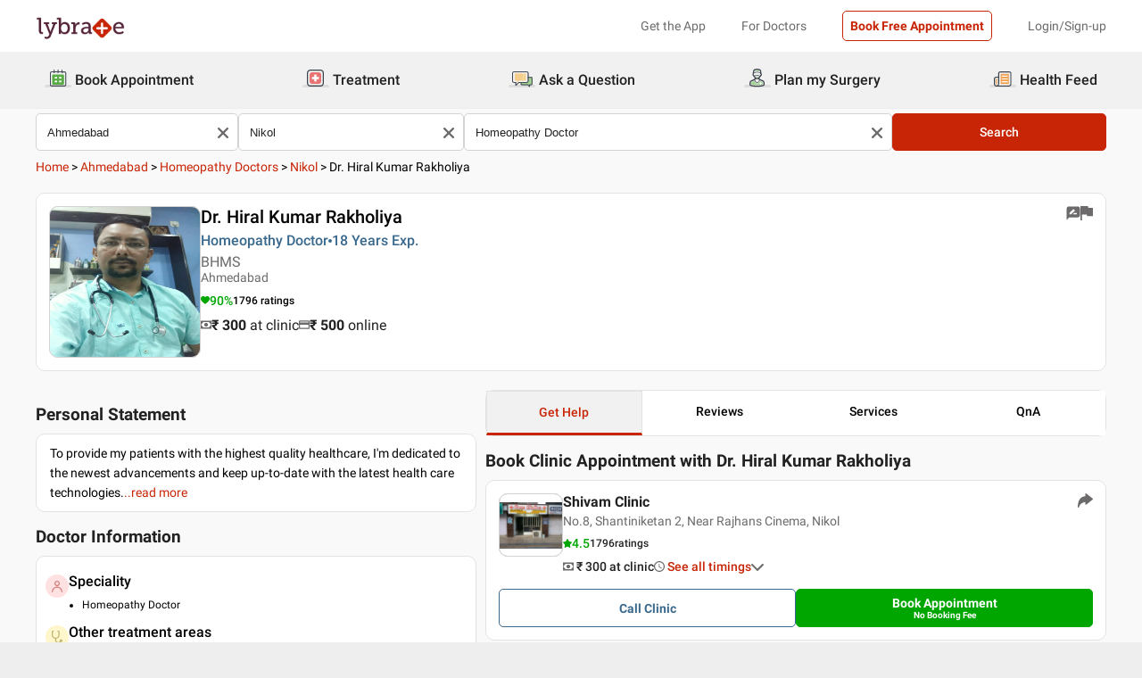

--- FILE ---
content_type: text/html; charset=utf-8
request_url: https://www.lybrate.com/ahmedabad/doctor/dr-hiral-kumar-homeopath?lpt=PS-PPV
body_size: 40901
content:
<!DOCTYPE html><html lang="en"><head><meta charSet="utf-8"/><meta name="viewport" content="width=device-width, initial-scale=1.0, maximum-scale=1.0,user-scalable=0"/><script type="application/ld+json">{"@context":"http://schema.org","@type":"Organization","name":"Lybrate ","logo":"https://www.lybrate.com/img/lybrate-logo-pure-white-small.png","telephone":"090  2905  9702","url":"https://www.lybrate.com/","email":"hello@lybrate.com","sameAs":["https://twitter.com/lybrate","https://www.instagram.com/lybrate/","https://www.facebook.com/lybrate","https://www.linkedin.com/company/lybrate"],"contactPoint":{"@type":"ContactPoint","telephone":"+91 90155 59900","contactType":"customer service"}}</script><script type="application/ld+json">{"@context":"https://schema.org","@type":"Physician","url":"https://www.lybrate.com/ahmedabad/doctor/dr-hiral-kumar-homeopath","image":"https://assets.lybrate.com/img/documents/doctor/dp/82f7f12b36e36ac70920502f90f23615/Homeopathy-HiralKumar-c6a35a.png","name":"Dr. Hiral Kumar Rakholiya","medicalSpecialty":"Homeopathy Doctor","currenciesAccepted":"INR","priceRange":"300 at Clinic and 500 Online","description":"To provide my patients with the highest quality healthcare, I'm dedicated to the newest advancements and keep up-to-date with the latest health care technologies.","address":{"@context":"https://schema.org","@type":"PostalAddress","streetaddress":"No.8, Shantiniketan 2, Near Rajhans Cinema, Nikol","addressLocality":"Nikol","addressRegion":"Ahmedabad","postalCode":"382350"},"geo":{"@context":"https://schema.org","@type":"GeoCoordinates","longitude":72.66809072401202,"latitude":23.050415030325638},"aggregateRating":{"@context":"https://schema.org","@type":"AggregateRating","bestRating":"100","ratingValue":90,"ratingCount":1796},"makesOffer":{"@context":"https://schema.org","@type":"Offer","itemOffered":[{"@type":"Service","url":"https://www.lybrate.com/ahmedabad/doctors-for-gastric-problem","name":"Gastrointestinal Disorders"},{"@type":"Service","url":"https://www.lybrate.com/ahmedabad/doctors-for-acne-treatment","name":"Acne Treatment"},{"@type":"Service","url":"https://www.lybrate.com/ahmedabad/doctors-for-erectile-dysfunction","name":"Treatment Of Erectile Dysfunction"},{"@type":"Service","url":"https://www.lybrate.com/ahmedabad/doctors-for-piles-treatment","name":"Piles Treatment"},{"@type":"Service","url":"https://www.lybrate.com/ahmedabad/doctors-for-vaccination","name":"Vaccination"},{"@type":"Service","url":"https://www.lybrate.com/ahmedabad/doctors-for-diet-planning","name":"Diet Planning"},{"@type":"Service","url":"https://www.lybrate.com/ahmedabad/doctors-for-skin-care","name":"Skin Care Treatment"},{"@type":"Service","url":"https://www.lybrate.com/ahmedabad/doctors-for-migraine-treatment","name":"Treatment of Migraine Treatment"},{"@type":"Service","url":"https://www.lybrate.com/ahmedabad/doctors-for-neurological-problems","name":"Treatment of Neurological Problems"},{"@type":"Service","url":"https://www.lybrate.com/ahmedabad/doctors-for-piles-treatment-non-surgical","name":"Piles Treatment (Non Surgical)"},{"@type":"Service","url":"https://www.lybrate.com/ahmedabad/doctors-for-sexually-transmitted-disease-std-treatment","name":"Sexually Transmitted Disease (Std) Treatment"},{"@type":"Service","url":"https://www.lybrate.com/ahmedabad/doctors-for-allergy-treatment","name":"Allergy Treatment"},{"@type":"Service","url":"https://www.lybrate.com/ahmedabad/doctors-for-cysts","name":"Cysts Removal Procedure"},{"@type":"Service","url":"https://www.lybrate.com/ahmedabad/doctors-for-hypothyroid-treatment","name":"Hypothyroid Treatment"},{"@type":"Service","url":"https://www.lybrate.com/ahmedabad/doctors-for-pregnancy-problems","name":"Treatment Of Pregnancy Problems"},{"@type":"Service","url":"https://www.lybrate.com/ahmedabad/doctors-for-dengue-treatment","name":"Dengue Treatment"},{"@type":"Service","url":"https://www.lybrate.com/ahmedabad/doctors-for-slimming","name":"Slimming Treatment"},{"@type":"Service","url":"https://www.lybrate.com/ahmedabad/doctors-for-well-woman-healthcheck","name":"Well Woman Healthcheck"},{"@type":"Service","url":"https://www.lybrate.com/ahmedabad/doctors-for-hair-care","name":"Hair Care Procedure"},{"@type":"Service","url":"https://www.lybrate.com/ahmedabad/doctors-for-thyroid-problems-treatment","name":"Thyroid Problems Treatment"}]},"review":[{"@context":"https://schema.org","@type":"Review","@id":"review-1","reviewBody":"I found the answers provided by the Dr. Hiral Kumar Rakholiya to be very helpful. In time answer.","author":{"@context":"https://schema.org","@type":"Person","name":"Giridhar"}},{"@context":"https://schema.org","@type":"Review","@id":"review-2","reviewBody":"Dr. Hiral Kumar Rakholiya provides answers that are very helpful. Thank u sir u just saved my life","author":{"@context":"https://schema.org","@type":"Person","name":"Sumit"}},{"@context":"https://schema.org","@type":"Review","@id":"review-3","reviewBody":"He gives me good treatment for immediate care with allopathic medicine and then give homyophy treatment for avoide the problem in future. Also give some advice for yoga and exercises. He is good as doctors as well as human and very good at taking care of his patients. Thnanks Dr.Hiral..","author":{"@context":"https://schema.org","@type":"Person","name":"Verified"}},{"@context":"https://schema.org","@type":"Review","@id":"review-4","reviewBody":"I found the answers provided by the Dr. Hiral Kumar Rakholiya to be saved my life,  knowledgeable,  helped me improve my health,  inspiring and  very helpful. Thank youuuuuuuu soooo much","author":{"@context":"https://schema.org","@type":"Person","name":"Geetha R"}},{"@context":"https://schema.org","@type":"Review","@id":"review-5","reviewBody":"I found the answers provided by the Dr. Hiral Kumar to be practical. Thanks a lot. But I am so thoughtful about the Jene . If u tell me about it more I will be so thankful to you.","author":{"@context":"https://schema.org","@type":"Person","name":"Krishnendu"}}]}</script><script type="application/ld+json">{"@context":"https://schema.org","@type":"MedicalClinic","name":"Shivam Clinic","url":"ahmedabad/clinic/shivam-clinic-nikol","mainEntityOfPage":"ahmedabad/clinic/shivam-clinic-nikol","hasMap":"https://maps.google.com/maps?q=23.050415030325638,72.66809072401202","currenciesAccepted":"INR","priceRange":300,"openingHours":"{\"MON-SAT\":[\"09:30 AM - 12:00 PM\",\"04:30 PM - 09:30 PM\"]}","address":{"@context":"https://schema.org","@type":"PostalAddress","streetAddress":"No.8, Shantiniketan 2, Near Rajhans Cinema, Nikol","addressRegion":"Ahmedabad","postalCode":"382350","addressCountry":{"@context":"https://schema.org","@type":"Country","name":"India"}},"geo":{"@context":"https://schema.org","@type":"GeoCoordinates","longitude":72.66809072401202,"latitude":23.050415030325638},"aggregateRating":{"@context":"https://schema.org","@type":"AggregateRating","bestRating":"5","ratingValue":4.5,"ratingCount":1796}}</script><script type="application/ld+json">{"@context":"https://schema.org","@type":"BreadcrumbList","itemListElement":[{"@type":"ListItem","position":"1","name":"Home","item":{"@type":"Thing","@id":"/"}},{"@type":"ListItem","position":"2","name":"Ahmedabad","item":{"@type":"Thing","@id":"/ahmedabad"}},{"@type":"ListItem","position":"3","name":"Homeopathy Doctors","item":{"@type":"Thing","@id":"/ahmedabad/homeopath"}},{"@type":"ListItem","position":"4","name":"Nikol","item":{"@type":"Thing","@id":"/ahmedabad/homeopath/nikol-ahmedabad"}},{"@type":"ListItem","position":"5","name":"Dr. Hiral Kumar Rakholiya"}]}</script><script type="application/ld+json">{"@context":"https://schema.org","@type":"WebPage","name":"Dr. Hiral Kumar Rakholiya","datePublished":"","url":"https://www.lybrate.com/ahmedabad/doctor/dr-hiral-kumar-homeopath"}</script><title>Dr. Hiral Kumar Rakholiya - Book Appointment, Consult Online, View Fees, Contact Number, Feedbacks | Homeopathy Doctor in Ahmedabad</title><meta content="index, follow" name="robots"/><meta id="pageview" data-value="PPV"/><meta name="description" content="Dr. Hiral Kumar Rakholiya is a Homeopathy Doctor in Nikol, Ahmedabad. Book Appointment, Consult Online, View Doctor Fees, Contact Number, User Reviews and Ratings for Dr. Hiral Kumar Rakholiya | Lybrate"/><meta property="og:title" content="Dr. Hiral Kumar Rakholiya - Book Appointment, Consult Online, View Fees, Contact Number, Feedbacks | Homeopathy Doctor in Ahmedabad"/><meta name="twitter:title" content="Dr. Hiral Kumar Rakholiya - Book Appointment, Consult Online, View Fees, Contact Number, Feedbacks | Homeopathy Doctor in Ahmedabad"/><meta property="og:type" content="article"/><meta name="twitter:card" content="summary_large_image"/><meta property="og:description" content="Dr. Hiral Kumar Rakholiya is a Homeopathy Doctor in Nikol, Ahmedabad. Book Appointment, Consult Online, View Doctor Fees, Contact Number, User Reviews and Ratings for Dr. Hiral Kumar Rakholiya | Lybrate"/><meta name="twitter:description" content="Dr. Hiral Kumar Rakholiya is a Homeopathy Doctor in Nikol, Ahmedabad. Book Appointment, Consult Online, View Doctor Fees, Contact Number, User Reviews and Ratings for Dr. Hiral Kumar Rakholiya | Lybrate"/><meta property="og:image" content="https://assets.lybrate.com/img/documents/doctor/dp/82f7f12b36e36ac70920502f90f23615/Homeopathy-HiralKumar-c6a35a.png"/><meta name="twitter:image" content="https://assets.lybrate.com/img/documents/doctor/dp/82f7f12b36e36ac70920502f90f23615/Homeopathy-HiralKumar-c6a35a.png"/><meta property="og:url" content="https://www.lybrate.com/ahmedabad/doctor/dr-hiral-kumar-homeopath"/><meta property="og:site_name" content="Lybrate"/><meta name="twitter:site" content="@Lybrate"/><meta name="baseProfileUrl" href="https://www.lybrate.com/ahmedabad/doctor/dr-hiral-kumar-homeopath"/><link rel="amphtml" href="https://www.lybrate.com/amp/ahmedabad/doctor/dr-hiral-kumar-homeopath"/><link rel="canonical" href="https://www.lybrate.com/ahmedabad/doctor/dr-hiral-kumar-homeopath"/><link rel="preload" as="image" imageSrcSet="https://assets.lybrate.com/f_auto,c_limit,w_128,q_auto/imgs/product/logos/Lybrate-Logo.png 1x, https://assets.lybrate.com/f_auto,c_limit,w_256,q_auto/imgs/product/logos/Lybrate-Logo.png 2x"/><link rel="preload" as="image" imageSrcSet="https://assets.lybrate.com/f_auto,c_limit,w_256,q_auto/img/documents/doctor/dp/82f7f12b36e36ac70920502f90f23615/Homeopathy-HiralKumar-c6a35a.png 1x, https://assets.lybrate.com/f_auto,c_limit,w_384,q_auto/img/documents/doctor/dp/82f7f12b36e36ac70920502f90f23615/Homeopathy-HiralKumar-c6a35a.png 2x"/><link rel="preload" as="image" imageSrcSet="https://assets.lybrate.com/f_auto,c_limit,w_256,q_auto/img/documents/clinic/logo/cfda5fa1c40d120e0fae0ab72d369768/shivam-clinic-Homeopath-Sexologist-Dermatologist-Ahmedabad-1f1f49 1x, https://assets.lybrate.com/f_auto,c_limit,w_384,q_auto/img/documents/clinic/logo/cfda5fa1c40d120e0fae0ab72d369768/shivam-clinic-Homeopath-Sexologist-Dermatologist-Ahmedabad-1f1f49 2x"/><meta name="next-head-count" content="28"/><link rel="icon" sizes="32x32" href="https://assets.lybrate.com/imgs/tic/icon/favicon.ico"/><link rel="preconnect" crossorigin="anonymous" href="https://assets.lybrate.com"/><link rel="preconnect" crossorigin="anonymous" href="https://nu.lybcdn.com"/><link rel="preconnect" crossorigin="anonymous" href="https://ssl.widgets.webengage.com"/><link rel="preconnect" crossorigin="anonymous" href="https://www.googletagmanager.com"/><link rel="preload" href="https://nu.lybcdn.com/_next/static/media/02205c9944024f15-s.p.woff2" as="font" type="font/woff2" crossorigin="anonymous" data-next-font="size-adjust"/><link rel="preload" href="https://nu.lybcdn.com/_next/static/media/7d8c9b0ca4a64a5a-s.p.woff2" as="font" type="font/woff2" crossorigin="anonymous" data-next-font="size-adjust"/><link rel="preload" href="https://nu.lybcdn.com/_next/static/media/934c4b7cb736f2a3-s.p.woff2" as="font" type="font/woff2" crossorigin="anonymous" data-next-font="size-adjust"/><link rel="preload" href="https://nu.lybcdn.com/_next/static/media/627622453ef56b0d-s.p.woff2" as="font" type="font/woff2" crossorigin="anonymous" data-next-font="size-adjust"/><link rel="preload" href="https://nu.lybcdn.com/_next/static/media/0e4fe491bf84089c-s.p.woff2" as="font" type="font/woff2" crossorigin="anonymous" data-next-font="size-adjust"/><link rel="preload" href="https://nu.lybcdn.com/_next/static/media/8db47a8bf03b7d2f-s.p.woff2" as="font" type="font/woff2" crossorigin="anonymous" data-next-font="size-adjust"/><link rel="preload" href="https://nu.lybcdn.com/_next/static/css/8e401567be5d0bba.css" as="style"/><link rel="stylesheet" href="https://nu.lybcdn.com/_next/static/css/8e401567be5d0bba.css" data-n-g=""/><link rel="preload" href="https://nu.lybcdn.com/_next/static/css/75e7ff9582ccfb16.css" as="style"/><link rel="stylesheet" href="https://nu.lybcdn.com/_next/static/css/75e7ff9582ccfb16.css" data-n-p=""/><link rel="preload" href="https://nu.lybcdn.com/_next/static/css/8cd4fe74c4bca7bd.css" as="style"/><link rel="stylesheet" href="https://nu.lybcdn.com/_next/static/css/8cd4fe74c4bca7bd.css" data-n-p=""/><link rel="preload" href="https://nu.lybcdn.com/_next/static/css/d54b72bfff2aaea5.css" as="style"/><link rel="stylesheet" href="https://nu.lybcdn.com/_next/static/css/d54b72bfff2aaea5.css" data-n-p=""/><noscript data-n-css=""></noscript><script defer="" nomodule="" src="https://nu.lybcdn.com/_next/static/chunks/polyfills-c67a75d1b6f99dc8.js"></script><script src="https://nu.lybcdn.com/_next/static/chunks/webpack-5a6ab96978f55368.js" defer=""></script><script src="https://nu.lybcdn.com/_next/static/chunks/framework-14c8c3b37f6d2684.js" defer=""></script><script src="https://nu.lybcdn.com/_next/static/chunks/main-ab475e999951148f.js" defer=""></script><script src="https://nu.lybcdn.com/_next/static/chunks/pages/_app-2e0177eb4d62f08d.js" defer=""></script><script src="https://nu.lybcdn.com/_next/static/chunks/5675-d2ff674390434ad8.js" defer=""></script><script src="https://nu.lybcdn.com/_next/static/chunks/1410-e64dd700731d0da3.js" defer=""></script><script src="https://nu.lybcdn.com/_next/static/chunks/9715-744aee12ba1d4943.js" defer=""></script><script src="https://nu.lybcdn.com/_next/static/chunks/6149-f422368d934914bf.js" defer=""></script><script src="https://nu.lybcdn.com/_next/static/chunks/9775-e9af23c4775d980c.js" defer=""></script><script src="https://nu.lybcdn.com/_next/static/chunks/2042-2501a3a0ba17a69f.js" defer=""></script><script src="https://nu.lybcdn.com/_next/static/chunks/533-20a77eb455085a28.js" defer=""></script><script src="https://nu.lybcdn.com/_next/static/chunks/9162-f9da319e6b4ffdae.js" defer=""></script><script src="https://nu.lybcdn.com/_next/static/chunks/5662-297f139170b7bb48.js" defer=""></script><script src="https://nu.lybcdn.com/_next/static/chunks/4640-a035cccc5d295e4c.js" defer=""></script><script src="https://nu.lybcdn.com/_next/static/chunks/5897-d62d7d9daa27b476.js" defer=""></script><script src="https://nu.lybcdn.com/_next/static/chunks/958-776e59988355e330.js" defer=""></script><script src="https://nu.lybcdn.com/_next/static/chunks/pages/%5BprimaryIndex%5D/doctor/%5BdoctorName%5D-8c402b1cd32aea36.js" defer=""></script><script src="https://nu.lybcdn.com/_next/static/1766049785324/_buildManifest.js" defer=""></script><script src="https://nu.lybcdn.com/_next/static/1766049785324/_ssgManifest.js" defer=""></script></head><body><div id="fontadd"></div><div id="portal"></div><div id="__next"><noscript><iframe src="https://www.googletagmanager.com/ns.html?id=GTM-KXVNPWN" height="0" width="0" style="display:none;visibility:hidden"></iframe></noscript><main class="__className_451117"><div><div style="margin-bottom:10px"><div class="headerLoggedOut_mainContainer__N812g"><div class="container"><div class="row gap-1"><div class="col-48-xs col-48-sm col-48-lg col-48-xl"><header class="headerLoggedOut_headerTopContainer__UwHuU"><div class="headerLoggedOut_lybLogo__Ikvvp"><span style="box-sizing:border-box;display:inline-block;overflow:hidden;width:initial;height:initial;background:none;opacity:1;border:0;margin:0;padding:0;position:relative;max-width:100%"><span style="box-sizing:border-box;display:block;width:initial;height:initial;background:none;opacity:1;border:0;margin:0;padding:0;max-width:100%"><img style="display:block;max-width:100%;width:initial;height:initial;background:none;opacity:1;border:0;margin:0;padding:0" alt="" aria-hidden="true" src="data:image/svg+xml,%3csvg%20xmlns=%27http://www.w3.org/2000/svg%27%20version=%271.1%27%20width=%27100%27%20height=%2730%27/%3e"/></span><img alt="Lybrate Logo" srcSet="https://assets.lybrate.com/f_auto,c_limit,w_128,q_auto/imgs/product/logos/Lybrate-Logo.png 1x, https://assets.lybrate.com/f_auto,c_limit,w_256,q_auto/imgs/product/logos/Lybrate-Logo.png 2x" src="https://assets.lybrate.com/f_auto,c_limit,w_256,q_auto/imgs/product/logos/Lybrate-Logo.png" decoding="async" data-nimg="intrinsic" style="position:absolute;top:0;left:0;bottom:0;right:0;box-sizing:border-box;padding:0;border:none;margin:auto;display:block;width:0;height:0;min-width:100%;max-width:100%;min-height:100%;max-height:100%;object-fit:cover"/></span></div><div class="headerLoggedOut_rightSection__JqqQn"><div class="headerLoggedOut_headText__Y_Qpx">Get the App</div><div class="headerLoggedOut_headText__Y_Qpx" href="https://doctor.lybrate.com/">For Doctors</div><div class="headerLoggedOut_headText__Y_Qpx"><button type="button" class="button_btn-red__o0Vg_" style="width:100%;height:auto;padding:0.5rem" id=":R5pba6:">Book Free Appointment</button></div><div class="headerLoggedOut_headText__Y_Qpx">Login/Sign-up</div></div></header></div></div></div></div><header class="headerBottom_mainContainer__L3xo8"><div class="container"><div class="row gap-1"><div class="col-48-xs col-48-sm col-48-lg col-48-xl"><div class="headerBottom_headerContainer__wahuS"><div class="headerBottom_headWrapper__ggsM1"><div><svg xmlns="http://www.w3.org/2000/svg" width="30" height="30" viewBox="0 0 30 30" fill="none"><rect y="22" width="30" height="3" rx="1.5" fill="#DDDDDC"></rect><path d="M20.6961 10.5392H9.48669C8.95268 10.5392 8.51978 10.9721 8.51978 11.5061V20.9474C8.51978 21.4814 8.95268 21.9143 9.48669 21.9143H20.6961C21.2301 21.9143 21.663 21.4814 21.663 20.9474V11.5061C21.663 10.9721 21.2301 10.5392 20.6961 10.5392Z" fill="#59AB46"></path><path d="M22.3768 23.9171H7.80391C7.34598 23.9171 6.9068 23.7352 6.58299 23.4114C6.25918 23.0875 6.07727 22.6484 6.07727 22.1904V8.82622C6.07727 8.36829 6.25918 7.92911 6.58299 7.6053C6.9068 7.2815 7.34598 7.09958 7.80391 7.09958H22.3768C22.6035 7.09958 22.828 7.14424 23.0375 7.23102C23.247 7.31779 23.4374 7.44497 23.5977 7.6053C23.758 7.76564 23.8852 7.95599 23.972 8.16547C24.0587 8.37496 24.1034 8.59948 24.1034 8.82622V22.1973C24.1016 22.6541 23.9189 23.0915 23.5953 23.4138C23.2716 23.7361 22.8335 23.9171 22.3768 23.9171ZM7.80391 8.03197C7.59382 8.03377 7.39284 8.11804 7.24428 8.2666C7.09572 8.41516 7.01146 8.61613 7.00966 8.82622V22.1973C7.01146 22.4074 7.09572 22.6084 7.24428 22.757C7.39284 22.9055 7.59382 22.9898 7.80391 22.9916H22.3768C22.4811 22.9916 22.5844 22.971 22.6807 22.9311C22.7771 22.8912 22.8646 22.8327 22.9384 22.759C23.0121 22.6852 23.0706 22.5976 23.1106 22.5013C23.1505 22.4049 23.171 22.3017 23.171 22.1973V8.82622C23.171 8.61557 23.0873 8.41355 22.9384 8.2646C22.7894 8.11565 22.5874 8.03197 22.3768 8.03197H7.80391Z" fill="#434A54"></path><path d="M22.3755 24H7.80261C7.32453 24 6.86603 23.8101 6.52797 23.4721C6.18992 23.134 6 22.6755 6 22.1974V8.82629C6 8.3482 6.18992 7.8897 6.52797 7.55164C6.86603 7.21359 7.32453 7.02368 7.80261 7.02368H22.3755C22.8542 7.02368 23.3134 7.21336 23.6526 7.55122C23.9917 7.88908 24.1832 8.34757 24.185 8.82629V22.1974C24.1832 22.6761 23.9917 23.1346 23.6526 23.4725C23.3134 23.8103 22.8542 24 22.3755 24ZM7.80261 7.17563C7.36603 7.17745 6.94795 7.35216 6.63988 7.66152C6.33181 7.97088 6.15885 8.3897 6.15885 8.82629V22.1974C6.15885 22.634 6.33181 23.0528 6.63988 23.3622C6.94795 23.6715 7.36603 23.8462 7.80261 23.8481H22.3755C22.8133 23.8481 23.2331 23.6742 23.5427 23.3646C23.8522 23.055 24.0261 22.6352 24.0261 22.1974V8.82629C24.0261 8.3885 23.8522 7.96866 23.5427 7.6591C23.2331 7.34953 22.8133 7.17563 22.3755 7.17563H7.80261ZM22.3755 23.0607H7.80261C7.68775 23.0607 7.57402 23.038 7.46799 22.9938C7.36195 22.9497 7.26572 22.8849 7.18482 22.8034C7.10392 22.7219 7.03996 22.6251 6.99663 22.5187C6.95331 22.4124 6.93147 22.2984 6.93239 22.1836V8.82629C6.93147 8.71143 6.95331 8.59752 6.99663 8.49114C7.03996 8.38476 7.10392 8.28801 7.18482 8.20647C7.26572 8.12493 7.36195 8.06022 7.46799 8.01606C7.57402 7.97189 7.68775 7.94916 7.80261 7.94916H22.3755C22.4918 7.94733 22.6074 7.96867 22.7154 8.01193C22.8234 8.05519 22.9217 8.1195 23.0046 8.20114C23.0876 8.28277 23.1534 8.38008 23.1984 8.48741C23.2433 8.59474 23.2664 8.70993 23.2664 8.82629V22.1974C23.2664 22.3138 23.2433 22.429 23.1984 22.5363C23.1534 22.6436 23.0876 22.7409 23.0046 22.8226C22.9217 22.9042 22.8234 22.9685 22.7154 23.0118C22.6074 23.055 22.4918 23.0764 22.3755 23.0745V23.0607ZM7.80261 8.09419C7.61944 8.09419 7.44377 8.16697 7.31425 8.29649C7.18472 8.42601 7.11196 8.60167 7.11196 8.78485V22.156C7.11196 22.3391 7.18472 22.5148 7.31425 22.6443C7.44377 22.7739 7.61944 22.8466 7.80261 22.8466H22.3755C22.5586 22.8466 22.7343 22.7739 22.8638 22.6443C22.9934 22.5148 23.0661 22.3391 23.0661 22.156V8.82629C23.0661 8.64311 22.9934 8.46745 22.8638 8.33793C22.7343 8.2084 22.5586 8.13563 22.3755 8.13563L7.80261 8.09419Z" fill="#444A54"></path><path d="M15.0886 9.01275C14.9659 9.01275 14.8482 8.96399 14.7614 8.87721C14.6746 8.79043 14.6259 8.67273 14.6259 8.55001V5.54564C14.6259 5.42292 14.6746 5.30522 14.7614 5.21844C14.8482 5.13166 14.9659 5.08292 15.0886 5.08292C15.212 5.0829 15.3304 5.13143 15.4183 5.21802C15.5061 5.30461 15.5564 5.42229 15.5582 5.54564V8.55001C15.5564 8.67336 15.5061 8.79106 15.4183 8.87765C15.3304 8.96424 15.212 9.01277 15.0886 9.01275Z" fill="#434A54"></path><path d="M15.0885 9.09561C14.9443 9.09382 14.8066 9.03576 14.7046 8.93382C14.6027 8.83189 14.5446 8.69414 14.5428 8.54999V5.54562C14.5428 5.40092 14.6003 5.26215 14.7027 5.15983C14.805 5.0575 14.9438 5 15.0885 5C15.2332 5 15.372 5.0575 15.4743 5.15983C15.5766 5.26215 15.6341 5.40092 15.6341 5.54562V8.54999C15.6341 8.62164 15.62 8.69258 15.5925 8.75878C15.5651 8.82497 15.5249 8.88514 15.4743 8.9358C15.4236 8.98647 15.3635 9.02665 15.2973 9.05407C15.2311 9.08149 15.1601 9.09561 15.0885 9.09561ZM15.0885 5.15886C14.9859 5.15886 14.8875 5.19962 14.815 5.27215C14.7424 5.34468 14.7017 5.44305 14.7017 5.54562V8.54999C14.7017 8.65256 14.7424 8.75093 14.815 8.82346C14.8875 8.896 14.9859 8.93675 15.0885 8.93675C15.191 8.93675 15.2894 8.896 15.3619 8.82346C15.4345 8.75093 15.4752 8.65256 15.4752 8.54999V5.54562C15.4752 5.49483 15.4652 5.44455 15.4458 5.39762C15.4264 5.3507 15.3979 5.30806 15.3619 5.27215C15.326 5.23623 15.2834 5.20774 15.2365 5.1883C15.1896 5.16887 15.1393 5.15886 15.0885 5.15886Z" fill="#444A54"></path><path d="M10.6051 9.01275C10.4823 9.01275 10.3646 8.96399 10.2779 8.87721C10.1911 8.79043 10.1423 8.67273 10.1423 8.55001V5.54564C10.1423 5.42292 10.1911 5.30522 10.2779 5.21844C10.3646 5.13166 10.4823 5.08292 10.6051 5.08292C10.7278 5.08292 10.8455 5.13166 10.9323 5.21844C11.0191 5.30522 11.0678 5.42292 11.0678 5.54564V8.55001C11.0678 8.67273 11.0191 8.79043 10.9323 8.87721C10.8455 8.96399 10.7278 9.01275 10.6051 9.01275Z" fill="#434A54"></path><path d="M10.6054 9.09561C10.5338 9.09561 10.4628 9.08149 10.3966 9.05407C10.3304 9.02665 10.2703 8.98647 10.2196 8.9358C10.169 8.88514 10.1288 8.82497 10.1013 8.75878C10.0739 8.69258 10.0598 8.62164 10.0598 8.54999V5.54562C10.0598 5.40092 10.1173 5.26215 10.2196 5.15983C10.322 5.0575 10.4607 5 10.6054 5C10.7501 5 10.8889 5.0575 10.9912 5.15983C11.0936 5.26215 11.1511 5.40092 11.1511 5.54562V8.54999C11.1493 8.69414 11.0912 8.83189 10.9893 8.93382C10.8873 9.03576 10.7496 9.09382 10.6054 9.09561ZM10.6054 5.15886C10.5029 5.15886 10.4045 5.19962 10.3319 5.27215C10.2594 5.34468 10.2187 5.44305 10.2187 5.54562V8.54999C10.2187 8.65256 10.2594 8.75093 10.3319 8.82346C10.4045 8.896 10.5029 8.93675 10.6054 8.93675C10.708 8.93675 10.8064 8.896 10.8789 8.82346C10.9515 8.75093 10.9922 8.65256 10.9922 8.54999V5.54562C10.9922 5.44305 10.9515 5.34468 10.8789 5.27215C10.8064 5.19962 10.708 5.15886 10.6054 5.15886Z" fill="#444A54"></path><path d="M19.5711 9.01269C19.4484 9.01269 19.3307 8.96392 19.2439 8.87714C19.1571 8.79036 19.1084 8.67267 19.1084 8.54994V5.54558C19.1223 5.43171 19.1774 5.32686 19.2632 5.25081C19.3491 5.17477 19.4599 5.13278 19.5746 5.13278C19.6893 5.13278 19.8001 5.17477 19.8859 5.25081C19.9718 5.32686 20.0269 5.43171 20.0408 5.54558V8.54994C20.0408 8.61129 20.0286 8.67204 20.0049 8.72863C19.9812 8.78523 19.9465 8.83655 19.9028 8.87961C19.8591 8.92267 19.8073 8.95661 19.7503 8.97945C19.6934 9.0023 19.6325 9.01361 19.5711 9.01269Z" fill="#434A54"></path><path d="M19.572 9.09561C19.4278 9.09382 19.2901 9.03576 19.1882 8.93382C19.0862 8.83189 19.0282 8.69414 19.0264 8.54999V5.54562C19.0264 5.47397 19.0405 5.40303 19.0679 5.33683C19.0953 5.27064 19.1355 5.21049 19.1862 5.15983C19.2368 5.10916 19.297 5.06896 19.3632 5.04154C19.4294 5.01412 19.5003 5 19.572 5C19.6436 5 19.7146 5.01412 19.7808 5.04154C19.847 5.06896 19.9071 5.10916 19.9578 5.15983C20.0085 5.21049 20.0487 5.27064 20.0761 5.33683C20.1035 5.40303 20.1176 5.47397 20.1176 5.54562V8.54999C20.1176 8.62164 20.1035 8.69258 20.0761 8.75878C20.0487 8.82497 20.0085 8.88514 19.9578 8.9358C19.9071 8.98647 19.847 9.02665 19.7808 9.05407C19.7146 9.08149 19.6436 9.09561 19.572 9.09561ZM19.572 5.15886C19.47 5.16063 19.3726 5.20196 19.3005 5.27411C19.2283 5.34626 19.187 5.4436 19.1852 5.54562V8.54999C19.187 8.65201 19.2283 8.74935 19.3005 8.8215C19.3726 8.89365 19.47 8.93498 19.572 8.93675C19.6746 8.93675 19.7729 8.896 19.8455 8.82346C19.918 8.75093 19.9588 8.65256 19.9588 8.54999V5.54562C19.9588 5.44305 19.918 5.34468 19.8455 5.27215C19.7729 5.19962 19.6746 5.15886 19.572 5.15886Z" fill="#444A54"></path><path d="M13.9429 13.2121H11.3391V15.0768H13.9429V13.2121Z" fill="white"></path><path d="M18.8465 13.2121H16.2427V15.0768H18.8465V13.2121Z" fill="white"></path><path d="M13.9429 17.3766H11.3391V19.2413H13.9429V17.3766Z" fill="white"></path><path d="M18.8465 17.3766H16.2427V19.2413H18.8465V17.3766Z" fill="white"></path></svg></div><div class="headerBottom_headText__ik0EW">Book Appointment</div></div><div class="headerBottom_headWrapper__ggsM1"><div><svg xmlns="http://www.w3.org/2000/svg" width="30" height="30" viewBox="0 0 30 30" fill="none"><rect y="22" width="30" height="3" rx="1.5" fill="#DDDDDC"></rect><path d="M18.4476 8.08612H10.5644C9.19248 8.08612 8.08032 9.19829 8.08032 10.5702V18.4534C8.08032 19.8254 9.19248 20.9375 10.5644 20.9375H18.4476C19.8196 20.9375 20.9317 19.8254 20.9317 18.4534V10.5702C20.9317 9.19829 19.8196 8.08612 18.4476 8.08612Z" fill="#E87474"></path><path d="M18.4724 15.1076C18.4725 15.1935 18.4551 15.2786 18.4213 15.3576C18.3875 15.4367 18.3379 15.508 18.2757 15.5673C18.2134 15.6265 18.1398 15.6725 18.0592 15.7025C17.9786 15.7324 17.8928 15.7456 17.807 15.7413H15.7601V17.7881C15.7636 17.9614 15.6993 18.1292 15.581 18.2559C15.4626 18.3825 15.2995 18.458 15.1264 18.4662H13.9351C13.763 18.458 13.6009 18.3834 13.4827 18.2582C13.3645 18.1329 13.2995 17.9667 13.3014 17.7945V15.754H11.2545C11.1666 15.754 11.0796 15.7365 10.9984 15.7027C10.9173 15.6689 10.8436 15.6193 10.7818 15.5568C10.7199 15.4944 10.671 15.4203 10.638 15.3388C10.6049 15.2573 10.5883 15.1702 10.5891 15.0822V13.9162C10.589 13.8303 10.6064 13.7452 10.6402 13.6662C10.674 13.5872 10.7236 13.5158 10.7858 13.4565C10.8481 13.3973 10.9217 13.3513 11.0023 13.3214C11.0828 13.2915 11.1687 13.2782 11.2545 13.2825H13.3014V11.2357C13.2971 11.1483 13.3101 11.0609 13.3397 10.9785C13.3692 10.8962 13.4148 10.8204 13.4736 10.7557C13.5325 10.6909 13.6035 10.6384 13.6827 10.6012C13.7619 10.5639 13.8476 10.5427 13.9351 10.5386H15.1391C15.2251 10.5385 15.3101 10.5559 15.3892 10.5897C15.4682 10.6235 15.5395 10.673 15.5988 10.7353C15.6581 10.7975 15.7041 10.8712 15.734 10.9517C15.7639 11.0323 15.7771 11.1182 15.7728 11.204V13.2508H17.8196C17.9056 13.2507 17.9907 13.2681 18.0697 13.3019C18.1487 13.3357 18.22 13.3853 18.2793 13.4475C18.3386 13.5098 18.3846 13.5834 18.4145 13.664C18.4444 13.7446 18.4576 13.8304 18.4533 13.9162L18.4724 15.1076Z" fill="white"></path><path d="M22.883 6.15334C22.5234 5.78912 22.0952 5.49969 21.6232 5.30175C21.1511 5.1038 20.6446 5.00124 20.1328 5H8.89093C7.8595 5.00168 6.87079 5.41216 6.14146 6.14148C5.41214 6.87081 5.00168 7.8595 5 8.89093V20.1391C5.00168 21.1705 5.41214 22.1592 6.14146 22.8885C6.87079 23.6179 7.8595 24.0283 8.89093 24.03H20.1201C21.152 24.03 22.1417 23.6201 22.8714 22.8904C23.6011 22.1607 24.011 21.171 24.011 20.1391V8.90994C24.0153 8.39859 23.9178 7.89149 23.7242 7.41822C23.5305 6.94495 23.2446 6.51497 22.883 6.15334ZM22.7436 20.1391C22.7419 20.8344 22.465 21.5007 21.9733 21.9923C21.4817 22.484 20.8154 22.7609 20.1201 22.7626H8.89093C8.19564 22.7609 7.52931 22.484 7.03767 21.9923C6.54603 21.5007 6.26907 20.8344 6.2674 20.1391V8.89093C6.26907 8.19564 6.54603 7.52929 7.03767 7.03765C7.52931 6.54601 8.19564 6.26907 8.89093 6.2674H20.1201C20.8154 6.27364 21.4803 6.5537 21.9705 7.04686C22.2139 7.29187 22.4064 7.58262 22.5369 7.90237C22.6674 8.22213 22.7333 8.56458 22.7309 8.90994L22.7436 20.1391Z" fill="#3C434C"></path></svg></div><div class="headerBottom_headText__ik0EW">Treatment</div><div class="headerBottom_dropdownMenu__6M8Go"><ul class="dropdownmenu_menu__Bw6Py dropdownmenu_hidden__SgpU2"><li class="dropdownmenu_menu-item__nFBgi"><a href="/proctologist" class="dropdownmenu_menu-wrapper__cyQeW">Proctology</a><ul class="dropdownmenu_sub-menu__1E4TI" style="top:0"><li class="dropdownmenu_sub-menu-item__hcOk1"><a href="/doctors-for-piles-treatment">Piles Treatment</a></li><li class="dropdownmenu_sub-menu-item__hcOk1"><a href="/fistula">Fistula Treatment</a></li><li class="dropdownmenu_sub-menu-item__hcOk1"><a href="/treatment-for-fissure">Fissure Treatment</a></li><li class="dropdownmenu_sub-menu-item__hcOk1"><a href="/treatment-for-pilonidal-sinus">Pilonidal Sinus Treatment</a></li><li class="dropdownmenu_sub-menu-item__hcOk1"><a href="/rectal-prolapse">Rectal Prolapse</a></li></ul></li><li class="dropdownmenu_menu-item__nFBgi"><a href="/doctors-for-laparoscopic-surgeon" class="dropdownmenu_menu-wrapper__cyQeW">Laparoscopy</a><ul class="dropdownmenu_sub-menu__1E4TI" style="top:0"><li class="dropdownmenu_sub-menu-item__hcOk1"><a href="/treatment-for-hernia">Hernia Treatment</a></li><li class="dropdownmenu_sub-menu-item__hcOk1"><a href="/treatment-for-gallstones">Gallstones Treatment</a></li><li class="dropdownmenu_sub-menu-item__hcOk1"><a href="/treatment-for-appendicitis">Appendicitis</a></li><li class="dropdownmenu_sub-menu-item__hcOk1"><a href="/inguinal-hernia-surgery">Inguinal Hernia Treatment</a></li><li class="dropdownmenu_sub-menu-item__hcOk1"><a href="/umbilical-hernia-surgery">Umbilical Hernia Treatment</a></li></ul></li><li class="dropdownmenu_menu-item__nFBgi"><a href="/gynaecologist" class="dropdownmenu_menu-wrapper__cyQeW">Gynaecology</a><ul class="dropdownmenu_sub-menu__1E4TI" style="top:0"><li class="dropdownmenu_sub-menu-item__hcOk1"><a href="/doctors-for-abortion">Surgical Abortion</a></li><li class="dropdownmenu_sub-menu-item__hcOk1"><a href="/treatment-for-medical-termination-of-pregnancy">MTP</a></li><li class="dropdownmenu_sub-menu-item__hcOk1"><a href="/treatment-for-ectopic-pregnancy">Ectopic Pregnancy Treatment</a></li><li class="dropdownmenu_sub-menu-item__hcOk1"><a href="/treatment-for-molar-pregnancy">Molar Pregnancy Treatment</a></li><li class="dropdownmenu_sub-menu-item__hcOk1"><a href="/treatment-for-ovarian-cysts">Ovarian Cyst</a></li><li class="dropdownmenu_sub-menu-item__hcOk1"><a href="/treatment-for-miscarriage">Miscarriage Treatment</a></li><li class="dropdownmenu_sub-menu-item__hcOk1"><a href="/treatment-for-bartholin-cyst">Bartholin Cyst Treatment</a></li><li class="dropdownmenu_sub-menu-item__hcOk1"><a href="/treatment-for-endometriosis">Endometriosis Treatment</a></li><li class="dropdownmenu_sub-menu-item__hcOk1"><a href="/treatment-for-adenomyosis">Adenomyosis Treatment</a></li><li class="dropdownmenu_sub-menu-item__hcOk1"><a href="/treatment-for-pcos">PCOS-PCOD Treatment</a></li><li class="dropdownmenu_sub-menu-item__hcOk1"><a href="/pregnancy-care">Pregnancy Care Treatment</a></li><li class="dropdownmenu_sub-menu-item__hcOk1"><a href="/treatment-for-laser-vaginal-tightening">Laser Vaginal Tightening</a></li><li class="dropdownmenu_sub-menu-item__hcOk1"><a href="/treatment-for-hymenoplasty">Hymenoplasty</a></li><li class="dropdownmenu_sub-menu-item__hcOk1"><a href="/treatment-for-vaginoplasty">Vaginoplasty</a></li><li class="dropdownmenu_sub-menu-item__hcOk1"><a href="/treatment-for-labiaplasty">Labiaplasty</a></li><li class="dropdownmenu_sub-menu-item__hcOk1"><a href="/treatment-for-genital-warts">Vaginal Wart Removal</a></li></ul></li><li class="dropdownmenu_menu-item__nFBgi"><a href="/ear-nose-throat-ent-specialist" class="dropdownmenu_menu-wrapper__cyQeW">ENT</a><ul class="dropdownmenu_sub-menu__1E4TI" style="top:0"><li class="dropdownmenu_sub-menu-item__hcOk1"><a href="/treatment-for-tympanoplasty">Tympanoplasty</a></li><li class="dropdownmenu_sub-menu-item__hcOk1"><a href="/adenoidectomy">Adenoidectomy</a></li><li class="dropdownmenu_sub-menu-item__hcOk1"><a href="/treatment-of-sinus">Sinus Treatment</a></li><li class="dropdownmenu_sub-menu-item__hcOk1"><a href="/doctors-for-septoplasty">Septoplasty</a></li><li class="dropdownmenu_sub-menu-item__hcOk1"><a href="/mastoidectomy">Mastoidectomy</a></li><li class="dropdownmenu_sub-menu-item__hcOk1"><a href="/doctors-for-functional-endoscopic-sinus-surgery">FESS Surgery</a></li><li class="dropdownmenu_sub-menu-item__hcOk1"><a href="/treatment-for-thyroidectomy">Thyroidectomy</a></li><li class="dropdownmenu_sub-menu-item__hcOk1"><a href="/doctors-for-tonsillectomy">Tonsillectomy</a></li><li class="dropdownmenu_sub-menu-item__hcOk1"><a href="/doctors-for-septoplasty">Stapedectomy</a></li><li class="dropdownmenu_sub-menu-item__hcOk1"><a href="/myringotomy">Myringotomy</a></li><li class="dropdownmenu_sub-menu-item__hcOk1"><a href="/throat-surgery">Throat Surgery</a></li><li class="dropdownmenu_sub-menu-item__hcOk1"><a href="/doctors-for-ear-surgery">Ear Surgery</a></li><li class="dropdownmenu_sub-menu-item__hcOk1"><a href="/treatment-for-vocal-cord-polyps">Vocal Cord Polyps</a></li><li class="dropdownmenu_sub-menu-item__hcOk1"><a href="/treatment-for-nasal-polyp">Nasal Polyps</a></li><li class="dropdownmenu_sub-menu-item__hcOk1"><a href="/doctors-for-turbinate-reduction">Turbinate Reduction</a></li></ul></li><li class="dropdownmenu_menu-item__nFBgi"><a href="/urologist" class="dropdownmenu_menu-wrapper__cyQeW">Urology</a><ul class="dropdownmenu_sub-menu__1E4TI" style="top:0"><li class="dropdownmenu_sub-menu-item__hcOk1"><a href="/treatment-for-circumcision">Circumcision</a></li><li class="dropdownmenu_sub-menu-item__hcOk1"><a href="/treatment-for-stapler-circumcision">Stapler Circumcision</a></li><li class="dropdownmenu_sub-menu-item__hcOk1"><a href="/doctors-for-kidney-stones-treatment">Kidney Stones Treatment</a></li><li class="dropdownmenu_sub-menu-item__hcOk1"><a href="/doctors-for-hydrocele-treatment-surgical">Hydrocele</a></li><li class="dropdownmenu_sub-menu-item__hcOk1"><a href="/doctors-for-extracorporeal-shockwave-lithotripsy-eswl">ESWL</a></li><li class="dropdownmenu_sub-menu-item__hcOk1"><a href="/rirs">RIRS</a></li><li class="dropdownmenu_sub-menu-item__hcOk1"><a href="/doctors-for-percutaneous-nephrolithotomy">PCNL</a></li><li class="dropdownmenu_sub-menu-item__hcOk1"><a href="/ursl">URSL</a></li><li class="dropdownmenu_sub-menu-item__hcOk1"><a href="/treatment-for-enlarged-prostate">Enlarged Prostate</a></li><li class="dropdownmenu_sub-menu-item__hcOk1"><a href="/frenuloplasty">Frenuloplasty Surgery</a></li><li class="dropdownmenu_sub-menu-item__hcOk1"><a href="/balanitis">Balanitis</a></li><li class="dropdownmenu_sub-menu-item__hcOk1"><a href="/treatment-for-balanoposthitis">Balanoposthitis</a></li><li class="dropdownmenu_sub-menu-item__hcOk1"><a href="/paraphimosis-">Paraphimosis</a></li><li class="dropdownmenu_sub-menu-item__hcOk1"><a href="/treatment-for-foreskin-infection">Foreskin Infection</a></li><li class="dropdownmenu_sub-menu-item__hcOk1"><a href="/prostatectomy">Prostatectomy</a></li><li class="dropdownmenu_sub-menu-item__hcOk1"><a href="/treatment-for-tight-foreskin">Tight Foreskin</a></li><li class="dropdownmenu_sub-menu-item__hcOk1"><a href="/treatment-for-phimosis">Phimosis</a></li></ul></li><li class="dropdownmenu_menu-item__nFBgi"><a href="/cosmetic-plastic-surgeon" class="dropdownmenu_menu-wrapper__cyQeW">Aesthetics</a><ul class="dropdownmenu_sub-menu__1E4TI" style="top:0"><li class="dropdownmenu_sub-menu-item__hcOk1"><a href="/treatment-for-gynecomastia">Gynecomastia</a></li><li class="dropdownmenu_sub-menu-item__hcOk1"><a href="/treatment-for-liposuction">Liposuction</a></li><li class="dropdownmenu_sub-menu-item__hcOk1"><a href="/hair-transplant">Hair Transplant</a></li><li class="dropdownmenu_sub-menu-item__hcOk1"><a href="/doctors-for-lipoma-surgery">Lipoma Surgery</a></li><li class="dropdownmenu_sub-menu-item__hcOk1"><a href="/doctors-for-breast-lift-surgery">Breast Lift Surgery</a></li><li class="dropdownmenu_sub-menu-item__hcOk1"><a href="/treatment-for-sebaceous-cyst">Sebaceous Cyst Surgery</a></li><li class="dropdownmenu_sub-menu-item__hcOk1"><a href="/treatment-for-rhinoplasty">Rhinoplasty</a></li><li class="dropdownmenu_sub-menu-item__hcOk1"><a href="/doctors-for-breast-augmentation">Breast Augmentation Surgery</a></li><li class="dropdownmenu_sub-menu-item__hcOk1"><a href="/axillary-breast">Axillary Breast</a></li><li class="dropdownmenu_sub-menu-item__hcOk1"><a href="/doctors-for-tummy-tuck-surgery">Tummy Tuck</a></li><li class="dropdownmenu_sub-menu-item__hcOk1"><a href="/treatment-for-breast-lumps">Breast Lump</a></li><li class="dropdownmenu_sub-menu-item__hcOk1"><a href="/doctors-for-breast-reduction">Breast Reduction</a></li><li class="dropdownmenu_sub-menu-item__hcOk1"><a href="/treatment-for-double-chin">Double Chin</a></li><li class="dropdownmenu_sub-menu-item__hcOk1"><a href="/treatment-for-buccal-fat">Buccal Fat</a></li><li class="dropdownmenu_sub-menu-item__hcOk1"><a href="/treatment-for-ear-lobe-surgery">Earlobe Repair</a></li><li class="dropdownmenu_sub-menu-item__hcOk1"><a href="/doctors-for-blepharoplasty">Blepharoplasty</a></li><li class="dropdownmenu_sub-menu-item__hcOk1"><a href="/treatment-for-beard-transplant">Beard Transplant</a></li><li class="dropdownmenu_sub-menu-item__hcOk1"><a href="/treatment-for-cleft-lip">Cleft Lip</a></li></ul></li><li class="dropdownmenu_menu-item__nFBgi"><a href="/vascular-surgeon" class="dropdownmenu_menu-wrapper__cyQeW">Vascular</a><ul class="dropdownmenu_sub-menu__1E4TI" style="top:0"><li class="dropdownmenu_sub-menu-item__hcOk1"><a href="/doctors-for-deep-vein-thrombosis-treatment">DVT Treatment</a></li><li class="dropdownmenu_sub-menu-item__hcOk1"><a href="/varicose-veins-treatment">Varicose Veins Treatment</a></li><li class="dropdownmenu_sub-menu-item__hcOk1"><a href="/doctors-for-varicocele-treatment">Varicocele Treatment</a></li><li class="dropdownmenu_sub-menu-item__hcOk1"><a href="/treatment-for-diabetic-foot-ulcer">Diabetic Foot Ulcer Treatment</a></li><li class="dropdownmenu_sub-menu-item__hcOk1"><a href="/treatment-for-uterine-fibroids">Uterine Fibroids</a></li></ul></li><li class="dropdownmenu_menu-item__nFBgi"><a href="/orthopedist" class="dropdownmenu_menu-wrapper__cyQeW">Orthopedics</a><ul class="dropdownmenu_sub-menu__1E4TI" style="bottom:0"><li class="dropdownmenu_sub-menu-item__hcOk1"><a href="/treatment-for-knee-replacement">Knee Replacement</a></li><li class="dropdownmenu_sub-menu-item__hcOk1"><a href="/treatment-for-carpal-tunnel-syndrome">Carpal Tunnel Syndrome</a></li><li class="dropdownmenu_sub-menu-item__hcOk1"><a href="/treatment-for-acl-tear">ACL Tear Treatment</a></li><li class="dropdownmenu_sub-menu-item__hcOk1"><a href="/treatment-for-meniscus-tear">Meniscus Tear Treatment</a></li><li class="dropdownmenu_sub-menu-item__hcOk1"><a href="/treatment-for-hip-replacement">Hip Replacement Surgery</a></li><li class="dropdownmenu_sub-menu-item__hcOk1"><a href="/treatment-for-spine-surgery">Spine Surgery</a></li><li class="dropdownmenu_sub-menu-item__hcOk1"><a href="/treatment-for-shoulder-dislocation">Shoulder Dislocation</a></li><li class="dropdownmenu_sub-menu-item__hcOk1"><a href="/doctors-for-shoulder-replacement">Shoulder Replacement</a></li><li class="dropdownmenu_sub-menu-item__hcOk1"><a href="/treatment-for-rotator-cuff-repair">Rotator Cuff Repair</a></li><li class="dropdownmenu_sub-menu-item__hcOk1"><a href="/doctors-for-arthroscopy">Arthroscopy Surgery</a></li><li class="dropdownmenu_sub-menu-item__hcOk1"><a href="/doctors-for-knee-arthroscopy">Knee Arthroscopy</a></li><li class="dropdownmenu_sub-menu-item__hcOk1"><a href="/treatment-for-shoulder-arthroscopy">Shoulder Arthroscopy</a></li><li class="dropdownmenu_sub-menu-item__hcOk1"><a href="/doctors-for-total-knee-replacement-surgery">Total Knee Replacement</a></li></ul></li><li class="dropdownmenu_menu-item__nFBgi"><a href="/ophthalmologist" class="dropdownmenu_menu-wrapper__cyQeW">Ophthalmology</a><ul class="dropdownmenu_sub-menu__1E4TI" style="bottom:0"><li class="dropdownmenu_sub-menu-item__hcOk1"><a href="/lasik-eye-surgery">Lasik Eye Surgery</a></li><li class="dropdownmenu_sub-menu-item__hcOk1"><a href="/treatment-for-diabetic-retinopathy">Diabetic Retinopathy</a></li><li class="dropdownmenu_sub-menu-item__hcOk1"><a href="/doctors-for-cataract-surgery">Cataract Surgery</a></li><li class="dropdownmenu_sub-menu-item__hcOk1"><a href="/treatment-for-retinal-detachment">Retinal Detachment</a></li><li class="dropdownmenu_sub-menu-item__hcOk1"><a href="/doctors-for-glaucoma-surgery">Glaucoma Treatment</a></li><li class="dropdownmenu_sub-menu-item__hcOk1"><a href="/treatment-for-squint-eye-surgery">Squint Surgery</a></li><li class="dropdownmenu_sub-menu-item__hcOk1"><a href="/doctors-for-vitrectomy">Vitrectomy</a></li><li class="dropdownmenu_sub-menu-item__hcOk1"><a href="/doctors-for-prk-lasik-surgery">PRK Lasik</a></li><li class="dropdownmenu_sub-menu-item__hcOk1"><a href="/doctors-for-smile-lasik-surgery">SMILE Lasik surgery</a></li><li class="dropdownmenu_sub-menu-item__hcOk1"><a href="/doctors-for-femto-lasik-surgery">FEMTO Lasik surgery</a></li><li class="dropdownmenu_sub-menu-item__hcOk1"><a href="/doctors-for-icl-surgery">ICL surgery</a></li><li class="dropdownmenu_sub-menu-item__hcOk1"><a href="/doctors-for-contoura-vision">Contoura Vision</a></li></ul></li><li class="dropdownmenu_menu-item__nFBgi"><a href="/treatment-for-fertility" class="dropdownmenu_menu-wrapper__cyQeW">Fertility</a><ul class="dropdownmenu_sub-menu__1E4TI" style="bottom:0"><li class="dropdownmenu_sub-menu-item__hcOk1"><a href="/ivf">IVF Treatment</a></li><li class="dropdownmenu_sub-menu-item__hcOk1"><a href="/doctors-for-intrauterine-insemination-iui">IUI Treatment</a></li><li class="dropdownmenu_sub-menu-item__hcOk1"><a href="/female-infertility">Female Infertility</a></li><li class="dropdownmenu_sub-menu-item__hcOk1"><a href="/doctors-for-male-infertility-treatment">Male Infertility</a></li><li class="dropdownmenu_sub-menu-item__hcOk1"><a href="/doctors-for-egg-freezing">Egg Freezing</a></li></ul></li><li class="dropdownmenu_menu-item__nFBgi"><a href="/dentist" class="dropdownmenu_menu-wrapper__cyQeW">Dentistry</a><ul class="dropdownmenu_sub-menu__1E4TI" style="bottom:0"><li class="dropdownmenu_sub-menu-item__hcOk1"><a href="/doctors-for-dental-implants">Dental Implant Surgery</a></li><li class="dropdownmenu_sub-menu-item__hcOk1"><a href="/doctors-for-dental-braces">Dental Braces</a></li><li class="dropdownmenu_sub-menu-item__hcOk1"><a href="/teeth-aligners">Teeth Aligners</a></li></ul></li></ul></div></div><a href="/lp/questions/ask?lpt=HOME"><div class="headerBottom_headWrapper__ggsM1"><div><svg xmlns="http://www.w3.org/2000/svg" width="30" height="30" viewBox="0 0 30 30" fill="none"><rect y="22" width="30" height="3" rx="1.5" fill="#DDDDDC"></rect><path d="M21.7936 14.1601L22.3486 13.5982H25.8292L26.5349 14.8589L26.3088 21.6421L23.6778 22.1285L23.5476 23.1289L23.6847 23.9099L22.0608 22.4368L21.0194 21.923L14.3185 21.9093L13.9417 20.6828L14.0102 19.518H20.6288L21.9169 17.949L21.7936 14.1601Z" fill="#9FD18F"></path><g opacity="0.15"><path d="M24.6588 13.9476H23.446V21.7585H24.6588V13.9476Z" fill="white"></path></g><path d="M23.5003 24.3345C23.384 24.3319 23.2724 24.2882 23.1852 24.2112L21.2736 22.4229H14.7988C14.4547 22.4229 14.1246 22.2867 13.8806 22.0441C13.6367 21.8014 13.4988 21.472 13.4969 21.128V19.5452C13.5107 19.4323 13.5654 19.3283 13.6506 19.2528C13.7358 19.1774 13.8456 19.1357 13.9594 19.1357C14.0732 19.1357 14.1831 19.1774 14.2683 19.2528C14.3535 19.3283 14.4081 19.4323 14.4219 19.5452V21.128C14.4237 21.2267 14.4642 21.3208 14.5347 21.39C14.6052 21.4592 14.7 21.498 14.7988 21.498H21.3284C21.5298 21.5011 21.7228 21.5793 21.8696 21.7172L23.0413 22.8066V22.2996C23.0413 22.0882 23.1248 21.8853 23.2736 21.7352C23.4225 21.585 23.6246 21.4998 23.8361 21.498H25.5079C25.6066 21.498 25.7015 21.4592 25.7719 21.39C25.8424 21.3208 25.8829 21.2267 25.8847 21.128V14.4271C25.8829 14.3283 25.8424 14.2342 25.7719 14.165C25.7015 14.0958 25.6066 14.0571 25.5079 14.0571H21.9039C21.7815 14.0553 21.6648 14.0054 21.5789 13.9182C21.493 13.831 21.4448 13.7136 21.4448 13.5912C21.4448 13.4694 21.4932 13.3527 21.5793 13.2666C21.6654 13.1805 21.7822 13.1321 21.9039 13.1321H25.5079C25.8519 13.1321 26.182 13.2683 26.426 13.511C26.6699 13.7536 26.8078 14.083 26.8097 14.4271V21.128C26.8078 21.472 26.6699 21.8014 26.426 22.0441C26.182 22.2867 25.8519 22.4229 25.5079 22.4229H23.9662V23.8686C23.9657 23.9591 23.9388 24.0474 23.889 24.1228C23.8391 24.1982 23.7683 24.2575 23.6853 24.2934C23.6272 24.32 23.5642 24.334 23.5003 24.3345Z" fill="#434A54"></path><path d="M23.5001 24.41C23.3629 24.4114 23.2304 24.3598 23.1301 24.2661L21.2459 22.5053H14.7985C14.4351 22.5053 14.0866 22.3609 13.8296 22.1039C13.5726 21.8469 13.4282 21.4984 13.4282 21.135V19.5522C13.4282 19.4087 13.4852 19.271 13.5868 19.1695C13.6883 19.068 13.826 19.0109 13.9695 19.0109C14.1131 19.0109 14.2507 19.068 14.3522 19.1695C14.4538 19.271 14.5108 19.4087 14.5108 19.5522V21.135C14.5108 21.2131 14.5418 21.288 14.5971 21.3433C14.6523 21.3985 14.7273 21.4296 14.8054 21.4296H21.3282C21.5513 21.4283 21.7667 21.5115 21.9311 21.6625L22.9657 22.6355V22.3066C22.9657 22.074 23.0581 21.8509 23.2226 21.6864C23.387 21.522 23.6101 21.4296 23.8427 21.4296H25.5145C25.5933 21.4296 25.6689 21.3988 25.7253 21.3437C25.7816 21.2887 25.8142 21.2137 25.816 21.135V14.4272C25.8142 14.3484 25.7816 14.2735 25.7253 14.2184C25.6689 14.1634 25.5933 14.1326 25.5145 14.1326H21.9105C21.767 14.1326 21.6293 14.0756 21.5278 13.9741C21.4263 13.8725 21.3693 13.7349 21.3693 13.5913C21.3693 13.4477 21.4263 13.3101 21.5278 13.2086C21.6293 13.107 21.767 13.05 21.9105 13.05H25.5145C25.8779 13.05 26.2265 13.1944 26.4835 13.4514C26.7404 13.7084 26.8848 14.0569 26.8848 14.4203V21.1212C26.8848 21.4847 26.7404 21.8332 26.4835 22.0902C26.2265 22.3472 25.8779 22.4916 25.5145 22.4916H24.0482V23.8619C24.0476 23.9672 24.0169 24.0702 23.9599 24.1588C23.9029 24.2473 23.8218 24.3179 23.7262 24.3621C23.6547 24.3927 23.5779 24.4089 23.5001 24.41ZM13.9626 19.1617C13.8609 19.1617 13.7633 19.2021 13.6913 19.274C13.6194 19.346 13.579 19.4436 13.579 19.5454V21.1281C13.579 21.4516 13.7074 21.7617 13.9362 21.9905C14.1649 22.2192 14.4751 22.3477 14.7985 22.3477H21.3076L23.2192 24.1291C23.274 24.1786 23.3414 24.2119 23.414 24.2252C23.4867 24.2385 23.5615 24.2313 23.6303 24.2045C23.7 24.1747 23.7593 24.125 23.8007 24.0616C23.8422 23.9982 23.8639 23.9239 23.8633 23.8482V22.3271H25.4871C25.8105 22.3271 26.1208 22.1986 26.3495 21.9699C26.5782 21.7412 26.7067 21.431 26.7067 21.1075V14.4272C26.7067 14.1037 26.5782 13.7935 26.3495 13.5648C26.1208 13.3361 25.8105 13.2076 25.4871 13.2076H21.8831C21.7814 13.2076 21.6838 13.248 21.6118 13.32C21.5399 13.392 21.4994 13.4895 21.4994 13.5913C21.4994 13.6931 21.5399 13.7907 21.6118 13.8626C21.6838 13.9346 21.7814 13.975 21.8831 13.975H25.4871C25.5465 13.975 25.6053 13.9867 25.6601 14.0094C25.715 14.0321 25.7649 14.0654 25.8069 14.1074C25.8488 14.1494 25.8822 14.1993 25.9049 14.2542C25.9276 14.309 25.9393 14.3678 25.9393 14.4272V21.1281C25.9393 21.248 25.8917 21.3631 25.8069 21.4479C25.722 21.5327 25.607 21.5803 25.4871 21.5803H23.8701C23.7772 21.5802 23.6852 21.599 23.5997 21.6355C23.5143 21.6721 23.4372 21.7256 23.3731 21.7929C23.309 21.8602 23.2593 21.9399 23.2269 22.027C23.1946 22.1141 23.1803 22.2069 23.1849 22.2997V22.9849L21.8831 21.7722C21.8177 21.7091 21.7404 21.6596 21.6558 21.6267C21.5711 21.5937 21.4807 21.578 21.3898 21.5803H14.8671C14.7471 21.5803 14.6321 21.5327 14.5473 21.4479C14.4625 21.3631 14.4149 21.248 14.4149 21.1281V19.5454C14.4146 19.489 14.4021 19.4334 14.3783 19.3824C14.3545 19.3313 14.32 19.286 14.277 19.2495C14.234 19.2131 14.1837 19.1864 14.1294 19.1712C14.0752 19.156 14.0183 19.1528 13.9626 19.1617Z" fill="#444A54"></path><path d="M20.3608 7.05476H6.05465C5.5234 7.05476 5.01381 7.26533 4.63753 7.64034C4.26124 8.01534 4.04893 8.52421 4.04712 9.05545V17.9283C4.05432 18.456 4.26901 18.9596 4.64471 19.3302C5.02042 19.7007 5.52693 19.9085 6.05465 19.9084H7.86348V22.5806C7.86489 22.6704 7.89225 22.7579 7.94226 22.8326C7.99227 22.9072 8.0628 22.9658 8.14535 23.0013C8.22789 23.0367 8.31893 23.0476 8.40751 23.0325C8.49608 23.0174 8.5784 22.9771 8.64456 22.9163L11.8443 19.9153H20.3745C20.9052 19.9153 21.414 19.7045 21.7892 19.3293C22.1644 18.9541 22.3752 18.4452 22.3752 17.9146V9.05545C22.3752 8.79156 22.323 8.53028 22.2216 8.28665C22.1202 8.04302 21.9716 7.82184 21.7844 7.63588C21.5972 7.44992 21.375 7.30285 21.1307 7.20312C20.8864 7.10338 20.6247 7.05296 20.3608 7.05476ZM21.4366 17.9283C21.4366 18.2136 21.3232 18.4872 21.1215 18.6889C20.9198 18.8907 20.6461 19.004 20.3608 19.004H11.6524C11.5344 19.0046 11.4213 19.0513 11.3373 19.1342L8.7953 21.5254V19.4699C8.79503 19.3498 8.7484 19.2345 8.66512 19.1479C8.62219 19.1043 8.57099 19.0697 8.51451 19.0462C8.45804 19.0227 8.39742 19.0106 8.33624 19.0109H6.05465C5.76872 19.0109 5.4944 18.8978 5.29157 18.6962C5.08875 18.4947 4.9739 18.2211 4.97209 17.9352V9.05545C4.97209 8.76834 5.08615 8.49299 5.28917 8.28997C5.49218 8.08695 5.76753 7.97288 6.05465 7.97288H20.3745C20.6605 7.97469 20.9341 8.08956 21.1356 8.29238C21.3371 8.4952 21.4503 8.76952 21.4503 9.05545L21.4366 17.9283Z" fill="#434A54"></path><path d="M8.31653 23.1287C8.24151 23.129 8.16712 23.115 8.09728 23.0876C8.00221 23.0446 7.9214 22.9753 7.86435 22.8879C7.80731 22.8005 7.7764 22.6987 7.77525 22.5943V20.0044H6.05549C5.51034 20.0044 4.98752 19.7878 4.60204 19.4024C4.21656 19.0169 4 18.4941 4 17.9489V9.05549C4 8.51034 4.21656 7.98751 4.60204 7.60203C4.98752 7.21655 5.51034 7 6.05549 7H20.3754C20.9178 7.00882 21.4355 7.22821 21.8191 7.61179C22.2027 7.99538 22.4221 8.51309 22.4309 9.05549V17.9283C22.4221 18.4707 22.2027 18.9885 21.8191 19.372C21.4355 19.7556 20.9178 19.975 20.3754 19.9838H11.8794L8.70022 22.9575C8.65116 23.0104 8.59186 23.0529 8.52591 23.0824C8.45997 23.1118 8.38874 23.1276 8.31653 23.1287ZM7.93283 19.8468V22.5875C7.93261 22.6622 7.95464 22.7354 7.99612 22.7976C8.03761 22.8599 8.09667 22.9083 8.16579 22.9369C8.23393 22.9672 8.30964 22.9763 8.383 22.9628C8.45636 22.9494 8.52395 22.9141 8.57689 22.8615L11.804 19.8468H20.3617C20.8723 19.8468 21.362 19.644 21.7231 19.2829C22.0842 18.9218 22.287 18.4321 22.287 17.9215V9.05549C22.287 8.54487 22.0842 8.05516 21.7231 7.69409C21.362 7.33303 20.8723 7.13018 20.3617 7.13018H6.05549C5.80265 7.13018 5.55229 7.17998 5.31871 7.27674C5.08512 7.37349 4.87287 7.51531 4.69409 7.69409C4.51531 7.87287 4.37349 8.08511 4.27674 8.3187C4.17998 8.55229 4.13018 8.80265 4.13018 9.05549V17.9283C4.13018 18.1812 4.17998 18.4315 4.27674 18.6651C4.37349 18.8987 4.51531 19.111 4.69409 19.2898C4.87287 19.4685 5.08512 19.6104 5.31871 19.7071C5.55229 19.8039 5.80265 19.8537 6.05549 19.8537L7.93283 19.8468ZM8.70022 21.7036V19.4563C8.6968 19.3556 8.65528 19.26 8.58405 19.1887C8.51282 19.1175 8.4172 19.076 8.31653 19.0726H6.04179C5.73469 19.0726 5.44016 18.9506 5.22301 18.7334C5.00585 18.5163 4.88386 18.2217 4.88386 17.9146V9.05549C4.88386 8.74839 5.00585 8.45387 5.22301 8.23671C5.44016 8.01956 5.73469 7.89756 6.04179 7.89756H20.3617C20.6688 7.89756 20.9633 8.01956 21.1805 8.23671C21.3976 8.45387 21.5196 8.74839 21.5196 9.05549V17.9283C21.5196 18.2354 21.3976 18.53 21.1805 18.7471C20.9633 18.9643 20.6688 19.0863 20.3617 19.0863H11.6533C11.5564 19.0851 11.4629 19.122 11.3929 19.1891L8.70022 21.7036ZM8.31653 18.9218C8.45891 18.9216 8.59604 18.9755 8.70022 19.0726C8.75042 19.123 8.79018 19.1829 8.81722 19.2487C8.84426 19.3146 8.85805 19.3851 8.8578 19.4563V21.3473L11.2833 19.0726C11.3836 18.9789 11.516 18.9274 11.6533 18.9287H20.3617C20.6264 18.9269 20.8798 18.8209 21.0671 18.6337C21.2543 18.4465 21.3602 18.1931 21.362 17.9283V9.05549C21.3602 8.79074 21.2543 8.53734 21.0671 8.35013C20.8798 8.16292 20.6264 8.05695 20.3617 8.05516H6.05549C5.79018 8.05516 5.53574 8.16054 5.34814 8.34814C5.16054 8.53574 5.05515 8.79018 5.05515 9.05549V17.9283C5.05515 18.1936 5.16054 18.4481 5.34814 18.6357C5.53574 18.8233 5.79018 18.9287 6.05549 18.9287L8.31653 18.9218Z" fill="#444A54"></path><path d="M19.5526 16.4414C19.5508 16.7061 19.4448 16.9595 19.2576 17.1467C19.0704 17.334 18.817 17.4399 18.5522 17.4417H12.1528C12.0431 17.4404 11.9373 17.4822 11.8582 17.5582L9.48066 19.7713V17.8528C9.48213 17.7968 9.47193 17.741 9.4507 17.6891C9.42947 17.6372 9.39767 17.5903 9.35733 17.5513C9.31766 17.512 9.27061 17.4808 9.21888 17.4596C9.16715 17.4385 9.11175 17.4277 9.05585 17.428H7.94589C7.68059 17.428 7.42615 17.3226 7.23855 17.135C7.05095 16.9474 6.94556 16.693 6.94556 16.4277V10.2133C6.94556 9.94795 7.05095 9.69351 7.23855 9.50591C7.42615 9.31831 7.68059 9.21292 7.94589 9.21292H18.5454C18.8107 9.21292 19.0651 9.31831 19.2527 9.50591C19.4403 9.69351 19.5457 9.94795 19.5457 10.2133L19.5526 16.4414Z" fill="#F4CF8C"></path><g opacity="0.3"><path d="M16.4555 17.4282H15.3113L16.4692 9.21997H17.6134L16.4555 17.4282Z" fill="white"></path></g></svg></div><div class="headerBottom_headText__ik0EW">Ask a Question</div></div></a><a href="/plan-my-surgery?lpt=lyb_header"><div class="headerBottom_headWrapper__ggsM1"><div><svg xmlns="http://www.w3.org/2000/svg" width="30" height="30" viewBox="0 0 30 30" fill="none"><rect y="22" width="30" height="3" rx="1.5" fill="#DDDDDC"></rect><path d="M14.3349 22.3304C10.496 22.3304 8.70723 21.7275 8.02386 21.3992C8.02386 19.8517 8.41244 18.9876 8.60003 18.8804C9.5155 18.6599 10.4016 18.3316 11.2397 17.9023C11.9155 19.1337 12.9167 20.1556 14.134 20.8566L14.5694 21.0978L15.0183 20.8968C16.2924 20.2535 17.3139 19.2014 17.9193 17.909C18.7718 18.3374 19.6711 18.6656 20.5991 18.8871C20.7666 18.9876 21.1217 19.8517 21.1552 21.3992C20.4853 21.7275 18.683 22.3304 14.8441 22.3304H14.3349Z" fill="#9FD18F"></path><path d="M21.0141 16.9243C19.6276 16.5781 18.3261 15.9536 17.1886 15.0888C17.143 14.9221 17.143 14.7463 17.1886 14.5796C17.9433 13.8827 18.5892 13.0766 19.1047 12.1881C19.3513 11.9893 19.5538 11.7412 19.6991 11.4598C19.8445 11.1783 19.9295 10.8697 19.9488 10.5535C19.9512 10.0246 19.766 9.51189 19.4262 9.10648C19.3056 5.67655 18.4883 4.86596 18.0461 4.71188C17.0005 4.25862 15.8754 4.01696 14.7358 4.00086C13.5963 3.98476 12.4648 4.19454 11.4067 4.61809C11.0322 4.76795 10.7251 5.04891 10.5425 5.40857C10.0882 6.60449 9.8193 7.86282 9.74523 9.13997C9.40425 9.64956 9.27453 10.2716 9.38345 10.875C9.50328 11.4265 9.81118 11.9191 10.2544 12.2684C10.7065 13.1195 11.3001 13.8874 12.0097 14.5394H11.9695C12.0165 14.7127 12.0165 14.8954 11.9695 15.0687C10.8301 15.9359 9.52629 16.5627 8.1373 16.9109C6.26139 17.3263 5.99342 20.093 6.00012 21.7008C6.0003 21.954 6.06573 22.2029 6.19012 22.4235C6.31451 22.6441 6.49367 22.829 6.71028 22.9602C7.54104 23.4693 9.63804 24.3 14.3278 24.3H14.8169C19.5066 24.3 21.6037 23.4425 22.4344 22.9602C22.6511 22.8296 22.83 22.6448 22.9534 22.4239C23.0768 22.203 23.1404 21.9537 23.1379 21.7008C23.1513 20.1332 22.89 17.3396 21.0141 16.9243ZM11.7283 6.01151C11.7633 5.94277 11.8232 5.89003 11.8958 5.86413C12.7613 5.51961 13.6843 5.34231 14.6159 5.3416C15.5875 5.34153 16.5491 5.53747 17.4431 5.91771C17.5235 6.0115 17.8652 6.51393 18.0193 8.2021C16.9515 7.78836 15.8146 7.58147 14.6695 7.59248C13.4801 7.58749 12.3011 7.81506 11.199 8.26239C11.2704 7.49121 11.4486 6.7337 11.7283 6.01151ZM11.3531 11.5047L11.2728 11.3574L11.1388 11.2636C10.9805 11.1461 10.8501 10.9951 10.7569 10.8214C10.6788 10.6431 10.6549 10.4457 10.6883 10.2539C10.7217 10.0621 10.8107 9.88439 10.9445 9.74288L11.045 9.5955V9.40793C11.045 9.30744 11.045 9.17347 11.0785 9.02609C12.1924 8.50202 13.4118 8.24073 14.6427 8.26239C15.816 8.24326 16.9803 8.47152 18.0595 8.9323C18.0595 9.07298 18.0595 9.21365 18.0595 9.36773V9.6491L18.2605 9.83668C18.4398 10.0154 18.5471 10.2539 18.562 10.5066C18.5381 10.6513 18.4847 10.7897 18.4052 10.913C18.3257 11.0362 18.2217 11.1419 18.0997 11.2234L17.9992 11.3105L17.9389 11.4244C17.9389 11.4244 17.8317 11.6186 17.6508 11.8866C16.6677 11.4714 15.6094 11.2638 14.5422 11.277C13.5092 11.2695 12.4848 11.4653 11.5273 11.8531C11.4938 11.7593 11.4268 11.6387 11.3531 11.5047ZM11.9293 12.4426C12.7848 12.1172 13.6939 11.9559 14.6092 11.967C15.54 11.9554 16.464 12.1261 17.3292 12.4694C16.7038 13.3981 15.7976 14.1024 14.7432 14.4791C14.4551 14.4657 13.1955 14.238 11.9293 12.4426ZM17.0077 16.6229C16.5783 17.8571 15.7389 18.9069 14.6293 19.5972C13.5174 18.8845 12.641 17.859 12.1102 16.6496C12.4672 16.4408 12.7883 16.1762 13.0616 15.8659C13.158 15.7304 13.2285 15.5782 13.2692 15.417C13.7358 15.6638 14.2498 15.8077 14.7767 15.8391H14.904C15.2466 15.7651 15.5778 15.6457 15.8888 15.484C15.9286 15.6275 15.992 15.7633 16.0764 15.886C16.3452 16.1801 16.6596 16.4289 17.0077 16.6229ZM21.7376 21.8347C21.1682 22.1831 19.3459 23.0004 14.8236 23.0004H14.3345C9.80551 23.0004 7.98991 22.1831 7.41374 21.8347C7.39358 21.8216 7.37694 21.8038 7.36526 21.7828C7.35359 21.7618 7.34722 21.7382 7.34674 21.7141C7.34674 20.0997 7.67502 18.3981 8.43208 18.2306C9.51535 17.9632 10.5568 17.5485 11.5273 16.998C12.1405 18.365 13.1637 19.5075 14.4551 20.2672L14.6025 20.3475L14.7499 20.2805C16.0841 19.5813 17.1022 18.4005 17.5972 16.9779C18.5737 17.5406 19.6247 17.9623 20.7193 18.2306C21.483 18.3981 21.8113 20.0997 21.8046 21.7075C21.806 21.7327 21.8004 21.7579 21.7886 21.7803C21.7768 21.8027 21.7592 21.8215 21.7376 21.8347Z" fill="#3C434C"></path><path d="M19.8356 20.0728H18.8976V19.1282C18.8959 19.0399 18.86 18.9557 18.7976 18.8933C18.7351 18.8308 18.6509 18.795 18.5626 18.7932C18.4738 18.7932 18.3886 18.8285 18.3257 18.8914C18.2629 18.9542 18.2276 19.0394 18.2276 19.1282V20.0728H17.283C17.1941 20.0728 17.1089 20.1081 17.0461 20.1709C16.9833 20.2337 16.948 20.3189 16.948 20.4077C16.948 20.4966 16.9833 20.5818 17.0461 20.6446C17.1089 20.7074 17.1941 20.7427 17.283 20.7427H18.2276V21.6873C18.2276 21.7761 18.2629 21.8613 18.3257 21.9241C18.3886 21.9869 18.4738 22.0222 18.5626 22.0222C18.6515 22.0222 18.7367 21.9869 18.7995 21.9241C18.8623 21.8613 18.8976 21.7761 18.8976 21.6873V20.7427H19.8356C19.9244 20.7427 20.0096 20.7074 20.0724 20.6446C20.1352 20.5818 20.1705 20.4966 20.1705 20.4077C20.1705 20.3189 20.1352 20.2337 20.0724 20.1709C20.0096 20.1081 19.9244 20.0728 19.8356 20.0728Z" fill="white"></path><path d="M12.0366 7.25096C12.0915 6.97457 12.17 6.70338 12.2711 6.44037C13.7818 5.86684 15.4502 5.86684 16.9609 6.44037C17.0635 6.6926 17.1377 6.9555 17.182 7.22418C16.3479 7.01164 15.4901 6.90584 14.6294 6.90932C13.7542 6.91314 12.883 7.02792 12.0366 7.25096Z" fill="#9FD18F"></path><path d="M14.6768 13.8093C14.0569 13.6337 13.5023 13.2795 13.0823 12.791C14.0894 12.5776 15.1302 12.5776 16.1373 12.791C15.7382 13.2415 15.2376 13.5906 14.6768 13.8093Z" fill="#9FD18F"></path></svg></div><div class="headerBottom_headText__ik0EW">Plan my Surgery</div></div></a><a href="/health-feed"><div class="headerBottom_headWrapper__ggsM1"><div><svg xmlns="http://www.w3.org/2000/svg" width="30" height="30" viewBox="0 0 30 30" fill="none"><rect y="22" width="30" height="3" rx="1.5" fill="#DDDDDC"></rect><path d="M21.7712 9.82571H12.6135V21.1962H21.7712V9.82571Z" fill="#F2A353"></path><path d="M22.1862 7H12.2002C11.5531 7 10.9325 7.25704 10.475 7.71459C10.0174 8.17213 9.76038 8.79269 9.76038 9.43976V12.9973H7.43976C6.79368 12.9973 6.17398 13.2536 5.71659 13.7099C5.25921 14.1662 5.0015 14.7853 5 15.4314V21.1053C5.00137 21.878 5.30586 22.6194 5.84802 23.17C6.39017 23.7207 7.12671 24.0366 7.89934 24.05H8.04119H21.6585C22.44 24.0485 23.189 23.737 23.7411 23.1838C24.2932 22.6307 24.6033 21.8811 24.6033 21.0996V9.4341C24.6018 8.79193 24.3472 8.17622 23.8947 7.72054C23.4422 7.26487 22.8283 7.00597 22.1862 7ZM6.13478 21.0826V15.4087C6.13628 15.0636 6.27443 14.7331 6.519 14.4896C6.76357 14.2461 7.09464 14.1094 7.43976 14.1094H9.74904V21.0428C9.74743 21.5133 9.56829 21.9657 9.24743 22.3097C8.92657 22.6537 8.48767 22.8639 8.01851 22.8982H7.92772C7.4506 22.8908 6.99543 22.6964 6.66014 22.3569C6.32485 22.0173 6.1362 21.5598 6.13478 21.0826ZM23.4855 21.0826C23.4855 21.5631 23.295 22.0241 22.9557 22.3644C22.6164 22.7047 22.1561 22.8967 21.6755 22.8982H10.2427C10.6603 22.3702 10.8863 21.7161 10.8838 21.0428V11.5504V9.4341C10.8838 9.08799 11.0213 8.75605 11.266 8.51131C11.5108 8.26658 11.8427 8.1291 12.1888 8.1291H22.1748C22.519 8.13059 22.8486 8.26797 23.0919 8.51131C23.3353 8.75466 23.4727 9.08428 23.4742 9.42842L23.4855 21.0826Z" fill="#3C434C"></path><path d="M19.9899 11.8H14.316C14.1655 11.8 14.0212 11.8598 13.9148 11.9662C13.8084 12.0726 13.7486 12.2169 13.7486 12.3674C13.7486 12.5179 13.8084 12.6622 13.9148 12.7686C14.0212 12.875 14.1655 12.9348 14.316 12.9348H19.9899C20.1403 12.9348 20.2847 12.875 20.3911 12.7686C20.4975 12.6622 20.5573 12.5179 20.5573 12.3674C20.5573 12.2169 20.4975 12.0726 20.3911 11.9662C20.2847 11.8598 20.1403 11.8 19.9899 11.8Z" fill="white"></path><path d="M19.9899 14.9375H14.316C14.1655 14.9375 14.0212 14.9973 13.9148 15.1037C13.8084 15.2101 13.7486 15.3544 13.7486 15.5049C13.7486 15.6554 13.8084 15.7997 13.9148 15.9061C14.0212 16.0125 14.1655 16.0723 14.316 16.0723H19.9899C20.1403 16.0723 20.2847 16.0125 20.3911 15.9061C20.4975 15.7997 20.5573 15.6554 20.5573 15.5049C20.5573 15.3544 20.4975 15.2101 20.3911 15.1037C20.2847 14.9973 20.1403 14.9375 19.9899 14.9375Z" fill="white"></path><path d="M19.9899 18.0699H14.316C14.1655 18.0699 14.0212 18.1297 13.9148 18.2361C13.8084 18.3425 13.7486 18.4868 13.7486 18.6373C13.7486 18.7878 13.8084 18.9321 13.9148 19.0385C14.0212 19.1449 14.1655 19.2047 14.316 19.2047H19.9899C20.1403 19.2047 20.2847 19.1449 20.3911 19.0385C20.4975 18.9321 20.5573 18.7878 20.5573 18.6373C20.5573 18.4868 20.4975 18.3425 20.3911 18.2361C20.2847 18.1297 20.1403 18.0699 19.9899 18.0699Z" fill="white"></path><path d="M7.94965 21.7635C7.76908 21.7635 7.59591 21.6918 7.46822 21.5641C7.34053 21.4364 7.2688 21.2632 7.2688 21.0826V15.4087C7.27027 15.3646 7.28884 15.3227 7.32061 15.292C7.35237 15.2613 7.39483 15.2442 7.43901 15.2442H8.61351V21.0429C8.61075 21.2208 8.54376 21.3918 8.42489 21.5242C8.30602 21.6566 8.14328 21.7416 7.96667 21.7635H7.94965Z" fill="#F2A353"></path></svg></div><div class="headerBottom_headText__ik0EW">Health Feed</div></div></a></div></div></div></div></header></div><div style="margin-top:122px"></div><div class="bg-default-bg undefined"><div class="container"><div class="row gap-1"><div class="col-48-xs col-48-sm col-48-lg col-48-xl"><section class="cpvSearchBar_container___pBdW"><div class="cpvSearchBar_containerLeft__8zthe"><div><section class="debounceSearchBar_container__fC82x"><input placeholder="Enter city*" class="" value=""/></section></div><section class="debounceSearchBar_container__fC82x"><input placeholder="Enter locality" class="debounceSearchBar_disabled__BYpR4" disabled="" value=""/><span class="debounceSearchBar_crossIcon__9wbXC"><svg xmlns="http://www.w3.org/2000/svg" height="20" width="20" preserveAspectRatio="xMidYMid meet" viewBox="0 0 24 24" fill="gray"><path d="M12 8c-2.21 0-4 1.79-4 4s1.79 4 4 4 4-1.79 4-4-1.79-4-4-4zm8.94 3c-.46-4.17-3.77-7.48-7.94-7.94V1h-2v2.06C6.83 3.52 3.52 6.83 3.06 11H1v2h2.06c.46 4.17 3.77 7.48 7.94 7.94V23h2v-2.06c4.17-.46 7.48-3.77 7.94-7.94H23v-2h-2.06zM12 19c-3.87 0-7-3.13-7-7s3.13-7 7-7 7 3.13 7 7-3.13 7-7 7z"></path></svg></span></section></div><div class="cpvSearchBar_containerRight__AnOZO"><section class="universalSearchBar_container__v0fEi"><input placeholder="Speciality/Symptom/Treatment/Doctor/Clinic" class="" value=""/></section></div><div class="cpvSearchBar_containerBtn__DK0ri"><button type="button" class="button_btn-red-fill__d6WxX" style="width:100%;height:auto;padding:12px" id=":Rdda6:"><span class="cpvSearchBar_btnText__FXrs9">Search</span></button></div></section></div><div class="col-48-xs col-48-sm col-48-lg col-48-xl pb-1"><div class=" breadcrumb_containerItems__8IBjo"><div class="breadcrumb_containerItems__8IBjo"><span class="breadcrumb_link__7QiU4"><a href="/">Home</a><span class="breadcrumb_arrow__wWIhD"> &gt; </span></span><span class="breadcrumb_link__7QiU4"><a href="/ahmedabad">Ahmedabad</a><span class="breadcrumb_arrow__wWIhD"> &gt; </span></span><span class="breadcrumb_link__7QiU4"><a href="/ahmedabad/homeopath">Homeopathy Doctors</a><span class="breadcrumb_arrow__wWIhD"> &gt; </span></span><span class="breadcrumb_link__7QiU4"><a href="/ahmedabad/homeopath/nikol-ahmedabad">Nikol</a><span class="breadcrumb_arrow__wWIhD"> &gt; </span></span><span class="breadcrumb_link__7QiU4"><span class="breadcrumb_fontBlack__h1W_A">Dr. Hiral Kumar Rakholiya</span></span></div></div></div><div class="col-48-xs col-48-sm col-48-lg col-48-xl pb-1"><div class="doctorCard_cardContainer__9A0Wb"><div class="doctorCard_cardContainerItem__S3qaF"><div class="doctorCard_cardLeftSide__5Wg5n"><div class="doctorCard_cardImgWrapper__profile__yBi2U"><span style="box-sizing:border-box;display:inline-block;overflow:hidden;width:initial;height:initial;background:none;opacity:1;border:0;margin:0;padding:0;position:relative;max-width:100%"><span style="box-sizing:border-box;display:block;width:initial;height:initial;background:none;opacity:1;border:0;margin:0;padding:0;max-width:100%"><img style="display:block;max-width:100%;width:initial;height:initial;background:none;opacity:1;border:0;margin:0;padding:0" alt="" aria-hidden="true" src="data:image/svg+xml,%3csvg%20xmlns=%27http://www.w3.org/2000/svg%27%20version=%271.1%27%20width=%27170%27%20height=%27170%27/%3e"/></span><img alt="Hiral Kumar Rakholiya" srcSet="https://assets.lybrate.com/f_auto,c_limit,w_256,q_auto/img/documents/doctor/dp/82f7f12b36e36ac70920502f90f23615/Homeopathy-HiralKumar-c6a35a.png 1x, https://assets.lybrate.com/f_auto,c_limit,w_384,q_auto/img/documents/doctor/dp/82f7f12b36e36ac70920502f90f23615/Homeopathy-HiralKumar-c6a35a.png 2x" src="https://assets.lybrate.com/f_auto,c_limit,w_384,q_auto/img/documents/doctor/dp/82f7f12b36e36ac70920502f90f23615/Homeopathy-HiralKumar-c6a35a.png" decoding="async" data-nimg="intrinsic" style="position:absolute;top:0;left:0;bottom:0;right:0;box-sizing:border-box;padding:0;border:none;margin:auto;display:block;width:0;height:0;min-width:100%;max-width:100%;min-height:100%;max-height:100%"/></span></div></div><div class="doctorCard_cardDesc__bq9bD"><h1 class="doctorCard_doctorName__profile__WWGCS">Dr. Hiral Kumar Rakholiya</h1><div><div class="doctorCard_docSpecility__rcIMQ doctorCard_docSpecility__profile__RXykr"><span class="doctorCard_specialityDisplay__8FMQ3">Homeopathy Doctor</span><span class="doctorCard_doc__JNaj9"><svg width="4" height="4" viewBox="0 0 4 4" fill="none" xmlns="http://www.w3.org/2000/svg"><circle cx="2" cy="2" r="2" fill="#3A698E"></circle></svg></span><span class="doctorCard_experience__AyNl1">18 Years<!-- --> <!-- -->Exp.</span></div></div><div class="doctorCard_docDegree__eZgab doctorCard_docDegree__profile__h6OPg">BHMS </div><div class="doctorCard_locality__profile__4Kjc7">Ahmedabad</div><div class="doctorCard_cosmeticWrapper__Gf5rl doctorCard_cosmeticWrapper__profile__GVB16"><div class="doctorCard_chargeWrapper__zeNrT"><div class="doctorCard_cosmeticLogoWrapper__5t6em"><span><svg xmlns="http://www.w3.org/2000/svg" width="12" height="12" viewBox="0 0 16 12" fill="#6C6A6A"><path d="M0 0C0.0830283 0 0.166057 0.00922256 0.249085 0.00922256H16V11.9908H0.249085C0.166057 11.9908 0.0830283 11.9969 0 12V0ZM1.15054 7.66927C1.74043 7.66168 2.31005 7.89224 2.73892 8.31219C3.1678 8.73215 3.42232 9.30857 3.44864 9.91956H12.5758C12.5752 9.62249 12.6342 9.32854 12.7491 9.05638C12.8639 8.78422 13.0321 8.53981 13.243 8.33867C13.679 7.91427 14.2536 7.67628 14.8517 7.67235V4.32612C14.251 4.32398 13.6736 4.08461 13.2371 3.65672C13.0281 3.45582 12.8611 3.21263 12.7463 2.94218C12.6316 2.67172 12.5715 2.37974 12.5699 2.08428H3.43752C3.43622 2.38246 3.37527 2.67712 3.25851 2.94963C3.14176 3.22213 2.97174 3.46657 2.75921 3.66748C2.32216 4.08936 1.7477 4.32483 1.15054 4.32689V7.66773V7.66927ZM5.14701 5.99308C5.15533 5.61239 5.23645 5.23719 5.38567 4.88924C5.53489 4.54128 5.74925 4.2275 6.01631 3.96607C6.28338 3.70464 6.59784 3.50076 6.94148 3.36626C7.28511 3.23176 7.65108 3.16931 8.01816 3.18253C8.38921 3.17509 8.75798 3.24419 9.10303 3.38582C9.44809 3.52745 9.76254 3.73878 10.0281 4.00752C10.2937 4.27626 10.5051 4.59706 10.65 4.95125C10.7949 5.30544 10.8705 5.68597 10.8723 6.07071C10.8309 6.829 10.5055 7.54055 9.96542 8.05377C9.42538 8.56699 8.71337 8.84129 7.9811 8.81824C7.61567 8.82742 7.25211 8.76143 6.91143 8.6241C6.57075 8.48676 6.25969 8.2808 5.99624 8.01811C5.73278 7.75541 5.52215 7.4412 5.37652 7.09362C5.23089 6.74605 5.15313 6.37199 5.14776 5.99308H5.14701Z" fill="#6C6A6A"></path></svg></span><span><strong>₹ 300<!-- --> </strong>at clinic</span></div><div class="doctorCard_cosmeticLogoWrapper__5t6em"><span><svg xmlns="http://www.w3.org/2000/svg" width="12" height="12" viewBox="0 0 15 12" fill="#6C6A6A"><path d="M13.5 0H1.5C0.6675 0 0.00750003 0.667668 0.00750003 1.50025L0 10.5004C0 11.333 0.6675 12 1.5 12H13.5C14.3325 12 15 11.333 15 10.5004V1.50025C15 0.667668 14.3325 0 13.5 0ZM13.5 10.5004H1.5V6.00033H13.5V10.5004ZM13.5 2.99983H1.5V1.50025H13.5V2.99983Z" fill="#6C6A6A"></path></svg></span><span><strong>₹ <!-- -->500</strong> <!-- -->online</span></div></div></div><div class="doctorCard_actionDocButton__jOTqT doctorCard_actionDocButton__profile__p4oXe"></div></div></div></div></div></div><div class="row gap-1"><div class="col-48-xs col-48-sm col-20-lg col-20-xl"><div class="pb-1"><section class="timeSlotContainer_container__Fv19Y"><div class="timeSlotContainer_clinicContainer__p9EM6"><div class="timeSlotContainer_header__P2JIO"><h3>Shivam Clinic</h3></div><div class="timeSlotContainer_clinicAdd__idi9F">No.8, Shantiniketan 2, Near Rajhans Cinema, Nikol</div><div class="timeSlotContainer_fee__uAOI4">Consultation Fee:<span class="text-primary-red"> <!-- -->₹ 300</span></div></div><section class="loading_circularLoaderStyle__3SRVo"><div class="timeSlotContainer_timeSlotWrapper__MtDDl"><section class="loading_circularLoaderStyle__3SRVo"><div class=""><section class="slidingTabs_tabs__u8lHk"><div class="slidingTabs_tabHeadContainer__z_krI"><header class="slidingTabs_tabsHeader__dwwXR" style="--slider-index:0"></header></div></section></div></section></div><div class="timeSlotContainer_seeMore__Ij3Z_ text-center text-primary-red">View All Slots</div></section></section></div><div class="pb-1"><h2>Personal Statement</h2><div class="personalstatement_container__YlEIF"><div class="personalstatement_statement__Gyl_L"><p class="personalstatement_statementPara__MAceF">To provide my patients with the highest quality healthcare, I&#x27;m dedicated to the newest advancements and keep up-to-date with the latest health care technologies.<span class="personalstatement_read__9wrio">..read more</span></p></div></div></div><div class="pb-1"><h2>Doctor Information</h2><div class="doctorinfo_container__kfz8U"><div class="doctorinfo_containerItems__Dr4qy"><div class="doctorinfo_wrapper__NXveM"><div class="doctorinfo_speciality__8x17m"><div><svg width="26" height="26" viewBox="0 0 26 26" fill="none" xmlns="http://www.w3.org/2000/svg"><g clip-path="url(#clip0_406_1558)"><circle cx="13" cy="13" r="13" fill="#FFE1E1"></circle><path d="M13.0001 7C14.6617 7 16.0474 8.40369 16.0474 10.0894C16.0474 11.7751 14.6628 13.1787 13.0013 13.1787C11.3397 13.1787 9.954 11.7727 9.954 10.0894C9.954 8.40601 11.3386 7 13.0001 7ZM13.0001 8.2167C11.9847 8.2167 11.2462 9.05873 11.2462 9.9946C11.2462 11.0241 12.077 11.7727 13.0001 11.7727C14.0156 11.7727 14.754 10.9305 14.754 9.9946C14.754 8.96535 13.9232 8.2167 13.0001 8.2167ZM19 19.1656C19 20.1951 17.7999 20.2885 17.7999 19.3528C17.7078 16.7327 15.5846 14.7673 13.0001 14.7673C10.4157 14.7673 8.29222 16.7327 8.19989 19.3528C8.19989 20.2887 7 20.1951 7 19.1656C7.18467 15.9838 9.86121 13.4575 13.0001 13.5504C16.139 13.5504 18.8153 15.9836 19 19.1654V19.1656Z" fill="#CF8181"></path></g><defs><clipPath id="clip0_406_1558"><rect width="26" height="26" fill="white"></rect></clipPath></defs></svg></div><div><h3 class="doctorinfo_heading__Tshrq">Speciality</h3><div class="doctorinfo_points__uZ1mB"><ul><li>Homeopathy Doctor</li></ul></div></div></div><div class="doctorinfo_otherTreatment__ypr3r"><div><svg width="26" height="26" viewBox="0 0 26 26" fill="none" xmlns="http://www.w3.org/2000/svg"><g clip-path="url(#clip0_406_1562)"><circle cx="13" cy="13" r="13" fill="#FFF7CB"></circle><path d="M18.5058 16.1232C18.1147 15.7709 17.6001 15.6142 17.065 15.7317C16.4475 15.8491 15.9329 16.3191 15.8095 16.9261C15.7272 17.3177 15.8095 17.7289 16.0154 18.0618L15.7067 18.3164C15.0069 18.9038 14.0395 19.0408 13.2573 18.6884C12.475 18.3361 11.9812 17.592 11.9812 16.7891L11.981 14.968C14.1216 14.6939 15.7683 12.9317 15.7683 10.8561V7.29237C15.7683 6.58746 15.1508 6 14.4098 6H13.9364C13.607 6 13.3396 6.25459 13.3396 6.56777C13.3396 6.8811 13.6072 7.13554 13.9364 7.13554H14.4098C14.492 7.13554 14.5744 7.21381 14.5744 7.29221V10.8559C14.5744 12.5203 13.1542 13.891 11.3841 13.891C9.63445 13.891 8.19368 12.5399 8.19368 10.8559L8.19383 7.29221C8.19383 7.21394 8.27609 7.13554 8.35851 7.13554H8.83188C9.16124 7.13554 9.42871 6.88095 9.42871 6.56777C9.42871 6.25445 9.16109 6 8.83188 6H8.35851C7.61752 6 7 6.58746 7 7.29237V10.8557C7 12.9312 8.64667 14.6935 10.7873 14.9677V16.6908C10.7873 17.5524 11.1166 18.3553 11.6929 18.9622C12.331 19.6279 13.2367 20 14.1835 20C15.0068 20 15.8095 19.7063 16.427 19.1972L16.9828 18.7272C17.2504 18.7859 17.5386 18.7859 17.8061 18.7076C18.4236 18.551 18.8764 18.0615 18.9793 17.474C19.0616 16.9845 18.8969 16.4754 18.5058 16.1229L18.5058 16.1232ZM17.8266 17.2394C17.8266 17.4548 17.6413 17.6507 17.3942 17.6507C17.1473 17.6507 16.9619 17.4745 16.9619 17.2394C16.9619 17.024 17.1471 16.8282 17.3942 16.8282C17.6413 16.8282 17.8266 17.0043 17.8266 17.2394Z" fill="#BDB16F"></path></g><defs><clipPath id="clip0_406_1562"><rect width="26" height="26" fill="white"></rect></clipPath></defs></svg></div><div><h3 class="doctorinfo_heading__Tshrq">Other treatment areas</h3><div class="doctorinfo_points__uZ1mB"><ul><li>Homeopath</li></ul><ul><li>Sexologist</li></ul><ul><li>Dermatologist</li></ul><ul><li>Gastroenterologist</li></ul><ul><li>Male Sexual Dysfunction Specialist</li></ul><ul><li>Obesity Consultant</li></ul><ul><li>Bio-Chemics</li></ul><ul><li>General Physician</li></ul><ul><li>Allergist</li></ul><ul><li>Pediatric Allergist</li></ul><ul><li>Weight Management</li></ul><ul><li>Anorectal Disorder</li></ul><ul><li>Adult Psychiatrist</li></ul><ul><li>Asthma &amp; Allergy Specialist</li></ul><ul><li>Lactation Consultant</li></ul></div></div></div><div class="doctorinfo_education__w98Ww"><div><svg width="26" height="26" viewBox="0 0 26 26" fill="none" xmlns="http://www.w3.org/2000/svg"><g clip-path="url(#clip0_406_1563)"><circle cx="13" cy="13" r="13" fill="#D2FFCB"></circle><path fill-rule="evenodd" clip-rule="evenodd" d="M20.2939 15.8374V11.1792C20.7698 10.7497 20.6386 10.2046 19.8507 9.84119L14.5332 7.33034C14.0574 7.09909 13.4173 7 12.7936 7C12.1699 7 11.5299 7.11569 11.054 7.33034L5.72008 9.82462C4.76818 10.2706 4.7518 11.014 5.72008 11.46L7.47622 12.2859V16.0687L7.49259 16.2173C7.55819 16.4321 8.19824 18.2821 12.7772 18.2821C17.3562 18.2821 18.0127 16.4321 18.0619 16.2173L18.0948 12.2859L19.1615 11.7903V15.8539C18.9153 16.1842 18.4393 16.8946 18.4393 17.737C18.4393 18.8768 19.2763 19.7687 19.3091 19.8183C19.4076 19.934 19.5553 20 19.7194 20C19.8671 20 20.0148 19.934 20.1297 19.8183C20.1626 19.7852 20.9996 18.8933 20.9996 17.737C21.0161 16.8615 20.54 16.1511 20.2939 15.8373L20.2939 15.8374ZM16.9787 15.9531C16.831 16.2008 16.0268 17.1589 12.7936 17.1589C9.51121 17.1589 8.73985 16.1677 8.60855 15.9531V12.8146L11.054 13.9544C11.5299 14.1856 12.1699 14.2847 12.7936 14.2847C13.4173 14.2847 14.0574 14.169 14.5332 13.9544L16.9787 12.8146V15.9531ZM14.0573 12.9467C13.7455 13.0953 13.2696 13.178 12.7936 13.178C12.3177 13.178 11.8417 13.0953 11.5298 12.9467L6.63906 10.6506L11.5298 8.35455C11.8417 8.20591 12.3176 8.12329 12.7936 8.12329C13.2695 8.12329 13.7455 8.20591 14.0573 8.35455L18.9317 10.6506L14.0573 12.9467ZM19.7359 18.3978C19.6538 18.1996 19.5717 17.9684 19.5717 17.7372C19.5717 17.5059 19.6373 17.2746 19.7359 17.0765C19.818 17.2747 19.9 17.5059 19.9 17.7372C19.8836 17.9684 19.8178 18.1997 19.7359 18.3978Z" fill="#7FB975"></path></g><defs><clipPath id="clip0_406_1563"><rect width="26" height="26" fill="white"></rect></clipPath></defs></svg></div><div><h3 class="doctorinfo_heading__Tshrq">Education</h3><div class="doctorinfo_points__uZ1mB"><ul><li>BHMS , Gujrat Homoeopathic Medical Collage, Savli , 2007</li></ul></div></div></div><div class="doctorinfo_pastExp__ma_OP"><div><svg width="26" height="26" viewBox="0 0 26 26" fill="none" xmlns="http://www.w3.org/2000/svg"><g clip-path="url(#clip0_406_1564)"><circle cx="13" cy="13" r="13" fill="#CBFFE6"></circle><path d="M11.4441 7C11.2115 7 10.9469 7.04627 10.6906 7.21288C10.4343 7.37939 10.1996 7.72859 10.1996 8.13523V8.94604H6.46659L6.4667 8.94593C6.45043 8.94514 6.43426 8.94514 6.41809 8.94593C6.30286 8.9586 6.19631 9.01527 6.11904 9.10519C6.04177 9.19512 5.99936 9.31174 6.00001 9.43244V16.8919C6.00001 18.0513 6.90994 19 8.02213 19H17.9773C19.0895 19 19.9994 18.0514 19.9994 16.8919V9.43244C20.0002 9.41728 20.0002 9.40201 19.9994 9.38686C19.9901 9.28913 19.9526 9.19671 19.8918 9.1216C19.8311 9.04649 19.75 8.99243 19.6592 8.96629C19.629 8.95792 19.5981 8.95283 19.5668 8.95102C19.5555 8.94899 19.5442 8.94729 19.5329 8.94605H15.7998V8.13524C15.7998 7.72871 15.5652 7.37951 15.3088 7.21289C15.0525 7.04638 14.7879 7 14.5554 7L11.4441 7ZM11.4441 7.97303H14.5552C14.6305 7.97303 14.7572 8.00277 14.8127 8.03886C14.8684 8.07506 14.8662 8.05526 14.8662 8.13512V8.94593H11.1332V8.13512C11.1332 8.05515 11.1311 8.07494 11.1867 8.03886C11.2424 8.00266 11.3691 7.97303 11.4443 7.97303H11.4441ZM6.93328 9.91894H19.0662V11.9206C19.0367 11.9445 18.9902 11.9833 18.901 12.022C18.6923 12.1126 18.3515 12.1892 17.9774 12.1892H14.2443V12.0269C14.2443 11.4065 13.7507 10.8918 13.1555 10.8918H12.8444C12.2493 10.8918 11.7556 11.4065 11.7556 12.0269V12.1892H8.02255C7.64841 12.1892 7.30761 12.1125 7.09894 12.022C7.00975 11.9833 6.9632 11.9445 6.93369 11.9206L6.93328 9.91894ZM12.8441 11.8648H13.1551C13.2494 11.8648 13.3107 11.9288 13.3107 12.0271V13.3244C13.3107 13.4227 13.2494 13.4866 13.1551 13.4866H12.8441C12.7498 13.4866 12.6885 13.4227 12.6885 13.3244V12.0271C12.6885 11.9288 12.7498 11.8648 12.8441 11.8648ZM6.93328 12.9948C7.24925 13.1033 7.61794 13.162 8.02214 13.162H11.7552V13.3242C11.7552 13.9447 12.2488 14.4593 12.844 14.4593H13.1551C13.7502 14.4593 14.2439 13.9447 14.2439 13.3242V13.162H17.977C18.381 13.162 18.7498 13.1033 19.0658 12.9948V16.8916C19.0658 17.5289 18.5883 18.0267 17.977 18.0267H8.02177C7.41045 18.0267 6.93292 17.5289 6.93292 16.8916L6.93328 12.9948Z" fill="#6EA48A"></path></g><defs><clipPath id="clip0_406_1564"><rect width="26" height="26" fill="white"></rect></clipPath></defs></svg></div><div><h3 class="doctorinfo_heading__Tshrq">Past Experience</h3><div class="doctorinfo_points__uZ1mB"><ul><li>Consultant at Shivam Homeopathic Clinic </li></ul></div></div></div><div class="doctorinfo_lang__hXuT3"><div><svg width="26" height="26" viewBox="0 0 26 26" fill="none" xmlns="http://www.w3.org/2000/svg"><g clip-path="url(#clip0_409_1601)"><circle cx="13" cy="13" r="13" fill="#CBE0FF"></circle><path d="M18.4899 6.15321C18.4246 6.09821 18.3492 6.0566 18.2678 6.03077C18.1865 6.00493 18.1008 5.99536 18.0158 6.00262C17.9308 6.00987 17.848 6.03381 17.7722 6.07305C17.6964 6.1123 17.6291 6.16609 17.5741 6.23135C17.5191 6.29662 17.4775 6.37207 17.4516 6.45342C17.4258 6.53476 17.4162 6.6204 17.4235 6.70544C17.4307 6.79047 17.4547 6.87325 17.4939 6.94904C17.5332 7.02483 17.587 7.09215 17.6522 7.14715C18.3673 7.74997 18.6988 8.51214 18.6988 9.25007C18.6988 9.988 18.3673 10.7504 17.6522 11.353C17.5203 11.4641 17.438 11.623 17.4233 11.7948C17.4086 11.9666 17.4627 12.1372 17.5738 12.2691C17.6849 12.4009 17.8438 12.4833 18.0156 12.498C18.1874 12.5127 18.358 12.4586 18.4899 12.3475C19.4785 11.5143 19.9989 10.3955 19.9989 9.25035C19.9989 8.10515 19.4785 6.98669 18.4899 6.15321ZM17.1678 7.26749C17.036 7.15641 16.8654 7.10224 16.6937 7.11689C16.522 7.13155 16.3631 7.21383 16.252 7.34563C16.1409 7.47744 16.0867 7.64797 16.1014 7.81971C16.116 7.99146 16.1983 8.15035 16.3301 8.26143C16.68 8.55643 16.829 8.91662 16.829 9.25007C16.829 9.58352 16.68 9.94371 16.3301 10.2387C16.2648 10.2937 16.211 10.361 16.1717 10.4368C16.1324 10.5126 16.1085 10.5954 16.1012 10.6805C16.0939 10.7656 16.1035 10.8512 16.1293 10.9326C16.1551 11.014 16.1967 11.0895 16.2517 11.1548C16.3067 11.2201 16.374 11.2739 16.4498 11.3132C16.5256 11.3525 16.6084 11.3764 16.6935 11.3837C16.7786 11.391 16.8642 11.3815 16.9456 11.3556C17.027 11.3298 17.1025 11.2882 17.1678 11.2332C17.7912 10.7075 18.1291 9.99218 18.1291 9.25035C18.1291 8.50852 17.7912 7.79315 17.1678 7.26777V7.26749ZM8.94999 9.25007C8.94999 8.60726 9.1406 7.97888 9.49774 7.4444C9.85487 6.90992 10.3625 6.49335 10.9564 6.24737C11.5503 6.00139 12.2038 5.93704 12.8342 6.06247C13.4647 6.1879 14.0438 6.49747 14.4983 6.95202C14.9528 7.40658 15.2623 7.98571 15.3877 8.61618C15.5131 9.24665 15.4487 9.90014 15.2026 10.494C14.9566 11.0879 14.54 11.5955 14.0055 11.9525C13.471 12.3096 12.8426 12.5002 12.1998 12.5001C11.773 12.5001 11.3504 12.4161 10.9561 12.2527C10.5618 12.0894 10.2035 11.85 9.90173 11.5482C9.59995 11.2464 9.36058 10.8881 9.19728 10.4938C9.03398 10.0995 8.94995 9.67686 8.94999 9.25007ZM12.1998 7.30008C11.8141 7.30008 11.4371 7.41445 11.1164 7.62872C10.7957 7.84298 10.5458 8.14753 10.3982 8.50384C10.2506 8.86016 10.212 9.25223 10.2873 9.63049C10.3625 10.0088 10.5482 10.3562 10.8209 10.6289C11.0936 10.9016 11.4411 11.0873 11.8194 11.1626C12.1976 11.2378 12.5897 11.1992 12.946 11.0516C13.3023 10.904 13.6069 10.6541 13.8211 10.3334C14.0354 10.0128 14.1498 9.63574 14.1498 9.25007C14.1498 8.99392 14.0993 8.74029 14.0012 8.50365C13.9032 8.26701 13.7595 8.05201 13.5783 7.87093C13.3972 7.68984 13.1821 7.54623 12.9454 7.44828C12.7087 7.35033 12.4551 7.29998 12.1989 7.30008H12.1998ZM12.1998 14.4501C11.1654 14.4501 10.1735 14.861 9.44208 15.5924C8.71069 16.3238 8.29981 17.3158 8.29981 18.3501C8.29981 18.5225 8.23133 18.6878 8.10945 18.8096C7.98757 18.9315 7.82227 19 7.6499 19C7.47754 19 7.31223 18.9315 7.19035 18.8096C7.06847 18.6878 7 18.5225 7 18.3501C7 15.4783 9.32801 13.15 12.1998 13.15C15.0715 13.15 17.3998 15.478 17.3998 18.3501C17.3963 18.5202 17.3263 18.6821 17.2048 18.8011C17.0832 18.9202 16.9199 18.9868 16.7498 18.9868C16.5797 18.9868 16.4163 18.9202 16.2948 18.8011C16.1733 18.6821 16.1033 18.5202 16.0997 18.3501C16.0997 17.3158 15.6889 16.3238 14.9575 15.5924C14.2261 14.861 13.2341 14.4501 12.1998 14.4501Z" fill="#5E7597"></path></g><defs><clipPath id="clip0_409_1601"><rect width="26" height="26" fill="white"></rect></clipPath></defs></svg></div><div><h3 class="doctorinfo_heading__Tshrq">Languages spoken</h3><div class="doctorinfo_points__uZ1mB"><ul><li>English</li></ul><ul><li>Hindi</li></ul></div></div></div></div></div></div></div><div class="pb-1"><h2>Clinic Location</h2><div class="cliniclocation_locContainer__k4Gek"><div class="cliniclocation_locContaineritems__2NWfV"><div class="cliniclocation_locAddText__vN6U8"><p>No.8, Shantiniketan 2, Near Rajhans Cinema, Nikol</p></div></div></div></div><div class="pb-1"><h2>Clinic of Dr. <!-- -->Hiral Kumar Rakholiya</h2><div class="cliniclist_container__VUyC5"><div class="cliniclist_containerItems__t3L_m"><table><colgroup><col span="2"/></colgroup><tbody><tr><th class="cliniclist_name__zdr3V">Clinic&#x27;s Name</th><th>Fees</th></tr><tr><td class="cliniclist_dataname__cX_wS"><a href="/ahmedabad/clinic/shivam-clinic-nikol?lpt=PS-PPV">Shivam Clinic</a></td><td>₹ <!-- -->300</td></tr></tbody></table></div></div></div></div><div class="col-48-xs col-48-sm col-28-lg col-28-xl"><div class="clinictimingdesktop_ClinicTimingContainer__NahNE"><div class="clinictimingdesktop_ClinicTimingTabContainerItems__Yavo9"><div class="clinictimingdesktop_tabContnainerItems__WVb2b"><div class="clinictimingdesktop_inactiveTab__07usq clinictimingdesktop_activeTab__s0brx" role="button" tabindex="-1">Get Help</div><div class="clinictimingdesktop_inactiveTab__07usq" role="button" tabindex="-1">Reviews</div><div class="clinictimingdesktop_inactiveTab__07usq" role="button" tabindex="-1">Services</div><div class="clinictimingdesktop_inactiveTab__07usq" role="button" tabindex="-1">QnA</div></div></div></div><div class="pt-1"><h2>Book Clinic Appointment with<!-- --> <!-- -->Dr. Hiral Kumar Rakholiya<!-- --> </h2><div class="pb-1"><div class="clinicCard_cardContainer__2Sekg"><div class="clinicCard_cardContainerItem__TlMma"><div class="clinicCard_networkCardImage__6oOR6"><span style="box-sizing:border-box;display:inline-block;overflow:hidden;width:initial;height:initial;background:none;opacity:1;border:0;margin:0;padding:0;position:relative;max-width:100%"><span style="box-sizing:border-box;display:block;width:initial;height:initial;background:none;opacity:1;border:0;margin:0;padding:0;max-width:100%"><img style="display:block;max-width:100%;width:initial;height:initial;background:none;opacity:1;border:0;margin:0;padding:0" alt="" aria-hidden="true" src="data:image/svg+xml,%3csvg%20xmlns=%27http://www.w3.org/2000/svg%27%20version=%271.1%27%20width=%27170%27%20height=%27170%27/%3e"/></span><img alt="Shivam Clinic" srcSet="https://assets.lybrate.com/f_auto,c_limit,w_256,q_auto/img/documents/clinic/logo/cfda5fa1c40d120e0fae0ab72d369768/shivam-clinic-Homeopath-Sexologist-Dermatologist-Ahmedabad-1f1f49 1x, https://assets.lybrate.com/f_auto,c_limit,w_384,q_auto/img/documents/clinic/logo/cfda5fa1c40d120e0fae0ab72d369768/shivam-clinic-Homeopath-Sexologist-Dermatologist-Ahmedabad-1f1f49 2x" src="https://assets.lybrate.com/f_auto,c_limit,w_384,q_auto/img/documents/clinic/logo/cfda5fa1c40d120e0fae0ab72d369768/shivam-clinic-Homeopath-Sexologist-Dermatologist-Ahmedabad-1f1f49" decoding="async" data-nimg="intrinsic" style="position:absolute;top:0;left:0;bottom:0;right:0;box-sizing:border-box;padding:0;border:none;margin:auto;display:block;width:0;height:0;min-width:100%;max-width:100%;min-height:100%;max-height:100%;object-fit:contain"/></span></div><div class="clinicCard_cardDesc__flNVJ"><h3 class="clinicCard_heading__A8cCn clinicCard_heading__normal__11Zgs"><a href="https://www.lybrate.com/ahmedabad/clinic/shivam-clinic-nikol?lpt=PS-PPV">Shivam Clinic</a></h3><div class="clinicCard_clinicAdd____rlg">No.8, Shantiniketan 2, Near Rajhans Cinema, Nikol</div><div class="clinicCard_rating__rEJtz"><div class="clinicCard_ratingLeftItem__XG32b"><svg width="10" height="10" viewBox="0 0 10 10" fill="none" xmlns="http://www.w3.org/2000/svg"><path d="M5.4446 0.270972C5.35889 0.104561 5.18728 0 5.00012 0C4.81296 0 4.64144 0.104551 4.55564 0.270972L3.19832 2.90526L0.404813 3.44683C0.227688 3.48116 0.0827967 3.60831 0.0257095 3.77942C-0.0313799 3.9506 0.00813103 4.13919 0.129088 4.27304L2.09924 6.45195L1.72282 9.43746C1.69971 9.6207 1.77949 9.80175 1.93033 9.90832C2.08117 10.0149 2.27847 10.0297 2.44345 9.94674L5.00016 8.66149L7.55687 9.94674C7.72186 10.0297 7.91915 10.0149 8.06999 9.90832C8.22083 9.80176 8.30061 9.6207 8.2775 9.43746L7.90108 6.45195L9.87123 4.27304C9.99227 4.13919 10.0317 3.95059 9.97461 3.77942C9.91752 3.60832 9.77262 3.48116 9.59551 3.44683L6.802 2.90526L5.4446 0.270972Z" fill="#00A600"></path></svg><span>4.5</span></div><div class="clinicCard_ratingRightItem__6zDEZ"><span>1796</span>ratings</div></div><div class="clinicCard_clinicDocDetail__cCxtB"><div class="clinicCard_extraDetails__fwZDZ"><span class="clinicCard_icon__cvCED"><svg xmlns="http://www.w3.org/2000/svg" width="12" height="12" viewBox="0 0 16 12" fill="#6C6A6A"><path d="M0 0C0.0830283 0 0.166057 0.00922256 0.249085 0.00922256H16V11.9908H0.249085C0.166057 11.9908 0.0830283 11.9969 0 12V0ZM1.15054 7.66927C1.74043 7.66168 2.31005 7.89224 2.73892 8.31219C3.1678 8.73215 3.42232 9.30857 3.44864 9.91956H12.5758C12.5752 9.62249 12.6342 9.32854 12.7491 9.05638C12.8639 8.78422 13.0321 8.53981 13.243 8.33867C13.679 7.91427 14.2536 7.67628 14.8517 7.67235V4.32612C14.251 4.32398 13.6736 4.08461 13.2371 3.65672C13.0281 3.45582 12.8611 3.21263 12.7463 2.94218C12.6316 2.67172 12.5715 2.37974 12.5699 2.08428H3.43752C3.43622 2.38246 3.37527 2.67712 3.25851 2.94963C3.14176 3.22213 2.97174 3.46657 2.75921 3.66748C2.32216 4.08936 1.7477 4.32483 1.15054 4.32689V7.66773V7.66927ZM5.14701 5.99308C5.15533 5.61239 5.23645 5.23719 5.38567 4.88924C5.53489 4.54128 5.74925 4.2275 6.01631 3.96607C6.28338 3.70464 6.59784 3.50076 6.94148 3.36626C7.28511 3.23176 7.65108 3.16931 8.01816 3.18253C8.38921 3.17509 8.75798 3.24419 9.10303 3.38582C9.44809 3.52745 9.76254 3.73878 10.0281 4.00752C10.2937 4.27626 10.5051 4.59706 10.65 4.95125C10.7949 5.30544 10.8705 5.68597 10.8723 6.07071C10.8309 6.829 10.5055 7.54055 9.96542 8.05377C9.42538 8.56699 8.71337 8.84129 7.9811 8.81824C7.61567 8.82742 7.25211 8.76143 6.91143 8.6241C6.57075 8.48676 6.25969 8.2808 5.99624 8.01811C5.73278 7.75541 5.52215 7.4412 5.37652 7.09362C5.23089 6.74605 5.15313 6.37199 5.14776 5.99308H5.14701Z" fill="#6C6A6A"></path></svg></span><span class="clinicCard_text__HS137">₹ 300<!-- --> <!-- -->at clinic</span></div><div class="clinicCard_extraDetails__fwZDZ"><span class="clinicCard_icon__cvCED"><svg width="12" height="12" viewBox="0 0 12 12" fill="#6C6A6A" xmlns="http://www.w3.org/2000/svg"><path d="M6 10.8C7.27304 10.8 8.49394 10.2943 9.39411 9.39411C10.2943 8.49394 10.8 7.27304 10.8 6C10.8 4.72696 10.2943 3.50606 9.39411 2.60589C8.49394 1.70571 7.27304 1.2 6 1.2C4.72696 1.2 3.50606 1.70571 2.60589 2.60589C1.70571 3.50606 1.2 4.72696 1.2 6C1.2 7.27304 1.70571 8.49394 2.60589 9.39411C3.50606 10.2943 4.72696 10.8 6 10.8ZM6 0C6.78793 0 7.56815 0.155195 8.2961 0.456723C9.02405 0.758251 9.68549 1.20021 10.2426 1.75736C10.7998 2.31451 11.2417 2.97595 11.5433 3.7039C11.8448 4.43185 12 5.21207 12 6C12 7.5913 11.3679 9.11742 10.2426 10.2426C9.11742 11.3679 7.5913 12 6 12C2.682 12 0 9.3 0 6C0 4.4087 0.632141 2.88258 1.75736 1.75736C2.88258 0.632141 4.4087 0 6 0ZM6.3 3V6.15L9 7.752L8.55 8.49L5.4 6.6V3H6.3Z" fill="#6C6A6A"></path></svg></span><div class="clinicCard_docTimeContainer__8l0YU"><div class="clinicCard_timings__KkwwG">See all timings</div><div class="clinicCard_arrowHeadDown__t3ewG"><svg width="14" height="8" viewBox="0 0 14 8" fill="none" xmlns="http://www.w3.org/2000/svg"><path fill-rule="evenodd" clip-rule="evenodd" d="M1.77008 0.303668C1.36498 -0.101223 0.708581 -0.101223 0.303381 0.303668C-0.101419 0.708764 -0.10142 1.36517 0.303381 1.77031L6.22945 7.69633C6.63454 8.10122 7.29095 8.10122 7.69609 7.69633L13.6221 1.77031C14.027 1.36521 14.027 0.708807 13.6221 0.303668C13.217 -0.101222 12.5606 -0.101222 12.1555 0.303668L6.95988 5.49926L1.77008 0.303668Z" fill="#6C6A6A"></path></svg></div></div></div></div></div><div class="clinicCard_iconsContainer__dDrN3"></div></div><div class="clinicCard_actionButton__9c59q clinicCard_actionButton__normal__my3aM"><div class="clinicCard_btn__E3_jO"><button type="button" class="button_btn-blue__SvW4d" style="width:100%;height:100%;padding:12px 20px" id=":R1gsala6:"><p class="clinicCard_btnTxt__ZAmkf">Call <!-- -->Clinic</p></button></div><div class="clinicCard_btn__E3_jO"><button type="button" class="button_btn-green-fill__Yc9QA" style="width:100%;height:auto;padding:7px 15px" id=":R2gsala6:"><p class="clinicCard_btnTxt__ZAmkf">Book Appointment</p><p class="clinicCard_btnExtraTxt__1hWRN">No Booking Fee</p></button></div></div></div></div></div><div class="pb-1 pt-1"></div><h3 class="pt-1">Read what people are saying about <!-- -->Dr. Hiral Kumar Rakholiya</h3><div class="pt-1"><h2>Question and Answers</h2><section class="qnaType_feed__VMfRd"><div class="qnaType_feedContainer__zZHpS"><div class="qnaType_profile__f4Q91"><div style="width:35px;height:35px;border-radius:50%;background-color:gray;color:white;display:grid;place-items:center;font-size:min(25px, 100%)">H</div></div><div><h2 class="qnaType_personName__QW4Rm">Harpreet Kaur</h2><p class="qnaType_smallInfo__uB_sF">female • 22 Year Old • Jul 04, 2019 • Delhi</p><p class="qnaType_content__VM7j8">Hi, I have lots and lots of facial hair on my neck, chin, near ear region, around nipple region, chest ,inner thighs. I have increased weight. but doctor is saying I am <!-- --> <span class="qnaType_readMore__vkoCT" href="https://www.lybrate.com/question/2697306214/[base64]">...read more</span></p><div class="qnaType_feedContainer__zZHpS qnaType_docFeed__izlIx"><div class="qnaType_profile__f4Q91"><div style="width:35px;height:35px;border-radius:50%;background-color:gray;color:white;display:grid;place-items:center;font-size:min(25px, 100%)"><span style="box-sizing:border-box;display:inline-block;overflow:hidden;width:initial;height:initial;background:none;opacity:1;border:0;margin:0;padding:0;position:relative;max-width:100%"><span style="box-sizing:border-box;display:block;width:initial;height:initial;background:none;opacity:1;border:0;margin:0;padding:0;max-width:100%"><img style="display:block;max-width:100%;width:initial;height:initial;background:none;opacity:1;border:0;margin:0;padding:0" alt="" aria-hidden="true" src="data:image/svg+xml,%3csvg%20xmlns=%27http://www.w3.org/2000/svg%27%20version=%271.1%27%20width=%2735%27%20height=%2735%27/%3e"/></span><img alt="" src="[data-uri]" decoding="async" data-nimg="intrinsic" style="border-radius:50%;position:absolute;top:0;left:0;bottom:0;right:0;box-sizing:border-box;padding:0;border:none;margin:auto;display:block;width:0;height:0;min-width:100%;max-width:100%;min-height:100%;max-height:100%"/><noscript><img alt="" loading="lazy" decoding="async" data-nimg="intrinsic" style="border-radius:50%;position:absolute;top:0;left:0;bottom:0;right:0;box-sizing:border-box;padding:0;border:none;margin:auto;display:block;width:0;height:0;min-width:100%;max-width:100%;min-height:100%;max-height:100%" srcSet="https://assets.lybrate.com/f_auto,c_limit,w_48,q_auto/img/documents/doctor/dp/82f7f12b36e36ac70920502f90f23615/Homeopathy-HiralKumar-c6a35a.png 1x, https://assets.lybrate.com/f_auto,c_limit,w_96,q_auto/img/documents/doctor/dp/82f7f12b36e36ac70920502f90f23615/Homeopathy-HiralKumar-c6a35a.png 2x" src="https://assets.lybrate.com/f_auto,c_limit,w_96,q_auto/img/documents/doctor/dp/82f7f12b36e36ac70920502f90f23615/Homeopathy-HiralKumar-c6a35a.png"/></noscript></span></div></div><div><h3 class="qnaType_personName__QW4Rm">Hiral Kumar Rakholiya</h3><p class="qnaType_smallInfo__uB_sF">6 years ago</p><p class="qnaType_content__VM7j8">for diagnosis of pcod USG abdomen is required. if pcod confirm than homeopathic medicine is very helpful for it.for treatment consult on lybrate</p></div></div></div></div></section><section class="qnaType_feed__VMfRd"><div class="qnaType_feedContainer__zZHpS"><div class="qnaType_profile__f4Q91"><div style="width:35px;height:35px;border-radius:50%;background-color:gray;color:white;display:grid;place-items:center;font-size:min(25px, 100%)">A</div></div><div><h2 class="qnaType_personName__QW4Rm">Akash</h2><p class="qnaType_smallInfo__uB_sF">male • 18 Year Old • May 26, 2019 • Mumbai</p><p class="qnaType_content__VM7j8">Night fall once in a week is bad or good for health, did it cause weakness ti body?</p><div class="qnaType_feedContainer__zZHpS qnaType_docFeed__izlIx"><div class="qnaType_profile__f4Q91"><div style="width:35px;height:35px;border-radius:50%;background-color:gray;color:white;display:grid;place-items:center;font-size:min(25px, 100%)"><span style="box-sizing:border-box;display:inline-block;overflow:hidden;width:initial;height:initial;background:none;opacity:1;border:0;margin:0;padding:0;position:relative;max-width:100%"><span style="box-sizing:border-box;display:block;width:initial;height:initial;background:none;opacity:1;border:0;margin:0;padding:0;max-width:100%"><img style="display:block;max-width:100%;width:initial;height:initial;background:none;opacity:1;border:0;margin:0;padding:0" alt="" aria-hidden="true" src="data:image/svg+xml,%3csvg%20xmlns=%27http://www.w3.org/2000/svg%27%20version=%271.1%27%20width=%2735%27%20height=%2735%27/%3e"/></span><img alt="" src="[data-uri]" decoding="async" data-nimg="intrinsic" style="border-radius:50%;position:absolute;top:0;left:0;bottom:0;right:0;box-sizing:border-box;padding:0;border:none;margin:auto;display:block;width:0;height:0;min-width:100%;max-width:100%;min-height:100%;max-height:100%"/><noscript><img alt="" loading="lazy" decoding="async" data-nimg="intrinsic" style="border-radius:50%;position:absolute;top:0;left:0;bottom:0;right:0;box-sizing:border-box;padding:0;border:none;margin:auto;display:block;width:0;height:0;min-width:100%;max-width:100%;min-height:100%;max-height:100%" srcSet="https://assets.lybrate.com/f_auto,c_limit,w_48,q_auto/img/documents/doctor/dp/82f7f12b36e36ac70920502f90f23615/Homeopathy-HiralKumar-c6a35a.png 1x, https://assets.lybrate.com/f_auto,c_limit,w_96,q_auto/img/documents/doctor/dp/82f7f12b36e36ac70920502f90f23615/Homeopathy-HiralKumar-c6a35a.png 2x" src="https://assets.lybrate.com/f_auto,c_limit,w_96,q_auto/img/documents/doctor/dp/82f7f12b36e36ac70920502f90f23615/Homeopathy-HiralKumar-c6a35a.png"/></noscript></span></div></div><div><h3 class="qnaType_personName__QW4Rm">Hiral Kumar Rakholiya</h3><p class="qnaType_smallInfo__uB_sF">6 years ago</p><p class="qnaType_content__VM7j8">It is a natural and hormonal change in teen age. Avoid to see too much porn video. and meditation is very helpful in it.</p></div></div></div></div></section><section class="qnaType_feed__VMfRd"><div class="qnaType_feedContainer__zZHpS"><div class="qnaType_profile__f4Q91"><div style="width:35px;height:35px;border-radius:50%;background-color:gray;color:white;display:grid;place-items:center;font-size:min(25px, 100%)">H</div></div><div><h2 class="qnaType_personName__QW4Rm">Hikima</h2><p class="qnaType_smallInfo__uB_sF">female • 23 Year Old • May 26, 2019</p><p class="qnaType_content__VM7j8">Am 23 years old I was fat before but in 1 year I lost too much kg then am become very skinny how can I be fat quickly.</p><div class="qnaType_feedContainer__zZHpS qnaType_docFeed__izlIx"><div class="qnaType_profile__f4Q91"><div style="width:35px;height:35px;border-radius:50%;background-color:gray;color:white;display:grid;place-items:center;font-size:min(25px, 100%)"><span style="box-sizing:border-box;display:inline-block;overflow:hidden;width:initial;height:initial;background:none;opacity:1;border:0;margin:0;padding:0;position:relative;max-width:100%"><span style="box-sizing:border-box;display:block;width:initial;height:initial;background:none;opacity:1;border:0;margin:0;padding:0;max-width:100%"><img style="display:block;max-width:100%;width:initial;height:initial;background:none;opacity:1;border:0;margin:0;padding:0" alt="" aria-hidden="true" src="data:image/svg+xml,%3csvg%20xmlns=%27http://www.w3.org/2000/svg%27%20version=%271.1%27%20width=%2735%27%20height=%2735%27/%3e"/></span><img alt="" src="[data-uri]" decoding="async" data-nimg="intrinsic" style="border-radius:50%;position:absolute;top:0;left:0;bottom:0;right:0;box-sizing:border-box;padding:0;border:none;margin:auto;display:block;width:0;height:0;min-width:100%;max-width:100%;min-height:100%;max-height:100%"/><noscript><img alt="" loading="lazy" decoding="async" data-nimg="intrinsic" style="border-radius:50%;position:absolute;top:0;left:0;bottom:0;right:0;box-sizing:border-box;padding:0;border:none;margin:auto;display:block;width:0;height:0;min-width:100%;max-width:100%;min-height:100%;max-height:100%" srcSet="https://assets.lybrate.com/f_auto,c_limit,w_48,q_auto/img/documents/doctor/dp/82f7f12b36e36ac70920502f90f23615/Homeopathy-HiralKumar-c6a35a.png 1x, https://assets.lybrate.com/f_auto,c_limit,w_96,q_auto/img/documents/doctor/dp/82f7f12b36e36ac70920502f90f23615/Homeopathy-HiralKumar-c6a35a.png 2x" src="https://assets.lybrate.com/f_auto,c_limit,w_96,q_auto/img/documents/doctor/dp/82f7f12b36e36ac70920502f90f23615/Homeopathy-HiralKumar-c6a35a.png"/></noscript></span></div></div><div><h3 class="qnaType_personName__QW4Rm">Hiral Kumar Rakholiya</h3><p class="qnaType_smallInfo__uB_sF">6 years ago</p><p class="qnaType_content__VM7j8">For fast reduced weight than some investigation like thyroid function test, hiv ,diabetes is ruled out. So for better treatment you can consult me online.</p></div></div></div></div></section><section class="qnaType_feed__VMfRd"><div class="qnaType_feedContainer__zZHpS"><div class="qnaType_profile__f4Q91"><div style="width:35px;height:35px;border-radius:50%;background-color:gray;color:white;display:grid;place-items:center;font-size:min(25px, 100%)">R</div></div><div><h2 class="qnaType_personName__QW4Rm">Rashmi Haldankar</h2><p class="qnaType_smallInfo__uB_sF">female • 40 Year Old • May 26, 2019 • Mumbai</p><p class="qnaType_content__VM7j8">Yes from many years I am suffering from sweat on hands and feet. I was admit for malaria chickengunia and dengue and at my age 5 my urine place skin had removed by surge<!-- --> <span class="qnaType_readMore__vkoCT" href="https://www.lybrate.com/question/2626601251/suffering-sweat-hands-feet-admit-malaria-chickengunia-dengue-age-5-urine-place-skin-removed-surgery-15-boy2626601251">...read more</span></p><div class="qnaType_feedContainer__zZHpS qnaType_docFeed__izlIx"><div class="qnaType_profile__f4Q91"><div style="width:35px;height:35px;border-radius:50%;background-color:gray;color:white;display:grid;place-items:center;font-size:min(25px, 100%)"><span style="box-sizing:border-box;display:inline-block;overflow:hidden;width:initial;height:initial;background:none;opacity:1;border:0;margin:0;padding:0;position:relative;max-width:100%"><span style="box-sizing:border-box;display:block;width:initial;height:initial;background:none;opacity:1;border:0;margin:0;padding:0;max-width:100%"><img style="display:block;max-width:100%;width:initial;height:initial;background:none;opacity:1;border:0;margin:0;padding:0" alt="" aria-hidden="true" src="data:image/svg+xml,%3csvg%20xmlns=%27http://www.w3.org/2000/svg%27%20version=%271.1%27%20width=%2735%27%20height=%2735%27/%3e"/></span><img alt="" src="[data-uri]" decoding="async" data-nimg="intrinsic" style="border-radius:50%;position:absolute;top:0;left:0;bottom:0;right:0;box-sizing:border-box;padding:0;border:none;margin:auto;display:block;width:0;height:0;min-width:100%;max-width:100%;min-height:100%;max-height:100%"/><noscript><img alt="" loading="lazy" decoding="async" data-nimg="intrinsic" style="border-radius:50%;position:absolute;top:0;left:0;bottom:0;right:0;box-sizing:border-box;padding:0;border:none;margin:auto;display:block;width:0;height:0;min-width:100%;max-width:100%;min-height:100%;max-height:100%" srcSet="https://assets.lybrate.com/f_auto,c_limit,w_48,q_auto/img/documents/doctor/dp/82f7f12b36e36ac70920502f90f23615/Homeopathy-HiralKumar-c6a35a.png 1x, https://assets.lybrate.com/f_auto,c_limit,w_96,q_auto/img/documents/doctor/dp/82f7f12b36e36ac70920502f90f23615/Homeopathy-HiralKumar-c6a35a.png 2x" src="https://assets.lybrate.com/f_auto,c_limit,w_96,q_auto/img/documents/doctor/dp/82f7f12b36e36ac70920502f90f23615/Homeopathy-HiralKumar-c6a35a.png"/></noscript></span></div></div><div><h3 class="qnaType_personName__QW4Rm">Hiral Kumar Rakholiya</h3><p class="qnaType_smallInfo__uB_sF">6 years ago</p><p class="qnaType_content__VM7j8">You are suffer from hypothyroidism. So in hypothyroidism sweating is profuse some times. But if you are not done your tsh level than you should do your tsh level.</p></div></div></div></div></section><section class="qnaType_feed__VMfRd"><div class="qnaType_feedContainer__zZHpS"><div class="qnaType_profile__f4Q91"><div style="width:35px;height:35px;border-radius:50%;background-color:gray;color:white;display:grid;place-items:center;font-size:min(25px, 100%)">S</div></div><div><h2 class="qnaType_personName__QW4Rm">S. Bharathi</h2><p class="qnaType_smallInfo__uB_sF">female • 40 Year Old • Mar 15, 2019 • Chennai</p><p class="qnaType_content__VM7j8">I got lip sore past few days and I will take b complex and riboflavin tablet for 3 times a day shall I apply tess ointment for that?</p><div class="qnaType_feedContainer__zZHpS qnaType_docFeed__izlIx"><div class="qnaType_profile__f4Q91"><div style="width:35px;height:35px;border-radius:50%;background-color:gray;color:white;display:grid;place-items:center;font-size:min(25px, 100%)"><span style="box-sizing:border-box;display:inline-block;overflow:hidden;width:initial;height:initial;background:none;opacity:1;border:0;margin:0;padding:0;position:relative;max-width:100%"><span style="box-sizing:border-box;display:block;width:initial;height:initial;background:none;opacity:1;border:0;margin:0;padding:0;max-width:100%"><img style="display:block;max-width:100%;width:initial;height:initial;background:none;opacity:1;border:0;margin:0;padding:0" alt="" aria-hidden="true" src="data:image/svg+xml,%3csvg%20xmlns=%27http://www.w3.org/2000/svg%27%20version=%271.1%27%20width=%2735%27%20height=%2735%27/%3e"/></span><img alt="" src="[data-uri]" decoding="async" data-nimg="intrinsic" style="border-radius:50%;position:absolute;top:0;left:0;bottom:0;right:0;box-sizing:border-box;padding:0;border:none;margin:auto;display:block;width:0;height:0;min-width:100%;max-width:100%;min-height:100%;max-height:100%"/><noscript><img alt="" loading="lazy" decoding="async" data-nimg="intrinsic" style="border-radius:50%;position:absolute;top:0;left:0;bottom:0;right:0;box-sizing:border-box;padding:0;border:none;margin:auto;display:block;width:0;height:0;min-width:100%;max-width:100%;min-height:100%;max-height:100%" srcSet="https://assets.lybrate.com/f_auto,c_limit,w_48,q_auto/img/documents/doctor/dp/82f7f12b36e36ac70920502f90f23615/Homeopathy-HiralKumar-c6a35a.png 1x, https://assets.lybrate.com/f_auto,c_limit,w_96,q_auto/img/documents/doctor/dp/82f7f12b36e36ac70920502f90f23615/Homeopathy-HiralKumar-c6a35a.png 2x" src="https://assets.lybrate.com/f_auto,c_limit,w_96,q_auto/img/documents/doctor/dp/82f7f12b36e36ac70920502f90f23615/Homeopathy-HiralKumar-c6a35a.png"/></noscript></span></div></div><div><h3 class="qnaType_personName__QW4Rm">Hiral Kumar Rakholiya</h3><p class="qnaType_smallInfo__uB_sF">6 years ago</p><p class="qnaType_content__VM7j8">for lip dryness you take plenty of water and apply moisturriser like petroleum gel on lip and in homeopathic nux most, petroleum like medicine is very helpful to you</p></div></div></div></div></section></div><div class="pt-1"></div></div></div></div></div></div></main></div><script id="__NEXT_DATA__" type="application/json">{"props":{"pageProps":{"isMobile":false,"canonicalUrl":"https://www.lybrate.com/ahmedabad/doctor/dr-hiral-kumar-homeopath?lpt=PS-PPV","doctorData":{"successful":true,"message":null,"items":null,"status":{"code":200,"message":"success"},"redirectUrl":null,"pageCategory":null,"device":null,"pagejs":"ppview","pcD":false,"killSwitch":false,"doctors":null,"userExpertises":[],"clinicProfileDTO":null,"procedures":null,"networkHospitals":null,"clinicPhotos":null,"amenities":null,"specialities":null,"displaySpecialities":null,"image":"img/documents/doctor/dp/82f7f12b36e36ac70920502f90f23615/Homeopathy-HiralKumar-c6a35a.png","coverPic":null,"permLink":"https://www.lybrate.com/ahmedabad/doctor/dr-hiral-kumar-homeopath","showNoOtherDoctors":false,"selfFeed":true,"healthFeed":[{"code":"2697845680","type":"QnA","postedOn":"6 years ago","person":{"firstName":"Hiral Kumar Rakholiya","lastName":null,"picUrl":"img/documents/doctor/dp/82f7f12b36e36ac70920502f90f23615/Homeopathy-HiralKumar-c6a35a.png","type":"DOCTOR","uid":"51008739127","userName":"dr-hiral-kumar-homeopath","preSlugUrl":"ahmedabad","disabled":false,"gender":null,"speciality":"Homeopath","nameInitials":"HK","ageYears":null,"ageMonths":null,"height":null,"heightUnit":null,"weight":null,"weightUnit":null,"namePrefix":"Dr.","degrees":"BHMS","experience":null,"lastLogin":null,"answerCount":null,"source":null,"status":null,"city":"Ahmedabad","userRatings":null,"popularityScore":null,"consultOnline":true,"paidType":null,"pcd":false},"title":"Hi, I have lots and lots of facial hair on my neck, chin, near ear region, around nipple region, chest ,inner thighs. I have increased weight. but doctor is saying I am not suffering from pcod through ultrasound. I feel very bad about my hair specially face and chest hairs and also about my increasing weight. Please tell me the reason behind this if not pcod/pcos.","body":"for diagnosis of pcod USG abdomen is required. if pcod confirm than homeopathic medicine is very helpful for it.for treatment consult on lybrate","mediaList":[{"path":"imgs/tic/improving-hair-health/female/Improving-Hair-Health-female-01.jpg","type":"image","duration":null,"rmp":"imgs/tic/improving-hair-health/female/Improving-Hair-Health-female-01.jpg","subTitle":null,"content":null,"metaData":null}],"views":12,"thanks":0,"tuCount":null,"thanked":false,"agreed":false,"publicUrl":"https://www.lybrate.com/question/2697306214/[base64]","promotionType":null,"answerCount":1,"parentCode":"2697306214","initiatedBy":"Harpreet Kaur","initiatedTime":"6 years ago","topicIds":[330],"topicPageUrl":null,"seoPageUrl":"/question/2697306214/[base64]","lastUpdatedDate":null,"parentPersonDTO":{"gender":"female","age":22,"city":"Delhi"},"postedDate":1562256765000,"richContent":null,"keywordIds":[1320],"topics":[{"id":330,"parentId":66,"name":"Improving Hair Health","pageUrl":"improving-hair-health","topicSpecialityMapping":"7,54,2,12,59,65"}],"prettyBody":"for diagnosis of pcod USG abdomen is required. if pcod confirm than homeopathic medicine is very helpful for it.for treatment consult on lybrate"},{"code":"2626779474","type":"QnA","postedOn":"6 years ago","person":{"firstName":"Hiral Kumar Rakholiya","lastName":null,"picUrl":"img/documents/doctor/dp/82f7f12b36e36ac70920502f90f23615/Homeopathy-HiralKumar-c6a35a.png","type":"DOCTOR","uid":"51008739127","userName":"dr-hiral-kumar-homeopath","preSlugUrl":"ahmedabad","disabled":false,"gender":null,"speciality":"Homeopath","nameInitials":"HK","ageYears":null,"ageMonths":null,"height":null,"heightUnit":null,"weight":null,"weightUnit":null,"namePrefix":"Dr.","degrees":"BHMS","experience":null,"lastLogin":null,"answerCount":null,"source":null,"status":null,"city":"Ahmedabad","userRatings":null,"popularityScore":null,"consultOnline":true,"paidType":null,"pcd":false},"title":"Night fall once in a week is bad or good for health, did it cause weakness ti body?","body":"It is a natural and hormonal change in teen age. Avoid to see too much porn video. and meditation is very helpful in it.","mediaList":[{"path":"imgs/tic/improving-sexual-health-male/male/improving-sexual-health-male-14.jpg","type":"image","duration":null,"rmp":"imgs/tic/improving-sexual-health-male/male/improving-sexual-health-male-14.jpg","subTitle":null,"content":null,"metaData":null}],"views":32,"thanks":0,"tuCount":null,"thanked":false,"agreed":false,"publicUrl":"https://www.lybrate.com/question/2626663365/night-fall-once-in-a-week-is-bad-or-good-for-health-did-it-cause-weakness-ti-body2626663365","promotionType":null,"answerCount":2,"parentCode":"2626663365","initiatedBy":"Akash","initiatedTime":"6 years ago","topicIds":[440],"topicPageUrl":null,"seoPageUrl":"/question/2626663365/night-fall-once-in-a-week-is-bad-or-good-for-health-did-it-cause-weakness-ti-body2626663365","lastUpdatedDate":null,"parentPersonDTO":{"gender":"male","age":18,"city":"Mumbai"},"postedDate":1558835420000,"richContent":null,"keywordIds":[145],"topics":[{"id":440,"parentId":65,"name":"Improving Sexual Health - Male","pageUrl":"improving-sexual-health-male","topicSpecialityMapping":"45,6,7"}],"prettyBody":"It is a natural and hormonal change in teen age. Avoid to see too much porn video. and meditation is very helpful in it."},{"code":"2626719771","type":"QnA","postedOn":"6 years ago","person":{"firstName":"Hiral Kumar Rakholiya","lastName":null,"picUrl":"img/documents/doctor/dp/82f7f12b36e36ac70920502f90f23615/Homeopathy-HiralKumar-c6a35a.png","type":"DOCTOR","uid":"51008739127","userName":"dr-hiral-kumar-homeopath","preSlugUrl":"ahmedabad","disabled":false,"gender":null,"speciality":"Homeopath","nameInitials":"HK","ageYears":null,"ageMonths":null,"height":null,"heightUnit":null,"weight":null,"weightUnit":null,"namePrefix":"Dr.","degrees":"BHMS","experience":null,"lastLogin":null,"answerCount":null,"source":null,"status":null,"city":"Ahmedabad","userRatings":null,"popularityScore":null,"consultOnline":true,"paidType":null,"pcd":false},"title":"Am 23 years old I was fat before but in 1 year I lost too much kg then am become very skinny how can I be fat quickly.","body":"For fast reduced weight than some investigation like thyroid function test, hiv ,diabetes is ruled out. So for better treatment you can consult me online.","mediaList":[{"path":"imgs/tic/losing-weight/female/losing-weight-female-04.jpg","type":"image","duration":null,"rmp":"imgs/tic/losing-weight/female/losing-weight-female-04.jpg","subTitle":null,"content":null,"metaData":null}],"views":30,"thanks":0,"tuCount":null,"thanked":false,"agreed":false,"publicUrl":"https://www.lybrate.com/question/2626651724/23-fat-1-lost-much-kg-become-skinny-fat-quickly2626651724","promotionType":null,"answerCount":1,"parentCode":"2626651724","initiatedBy":"Hikima","initiatedTime":"6 years ago","topicIds":[324,343],"topicPageUrl":null,"seoPageUrl":"/question/2626651724/23-fat-1-lost-much-kg-become-skinny-fat-quickly2626651724","lastUpdatedDate":null,"parentPersonDTO":{"gender":"female","age":23,"city":null},"postedDate":1558832822000,"richContent":null,"keywordIds":[],"topics":[{"id":324,"parentId":66,"name":"Gaining Weight","pageUrl":"gaining-weight","topicSpecialityMapping":"16,9,7,12,51,61"},{"id":343,"parentId":66,"name":"Losing Weight","pageUrl":"losing-weight","topicSpecialityMapping":"16,12,69,7,13,55,59,61"}],"prettyBody":"For fast reduced weight than some investigation like thyroid function test, hiv ,diabetes is ruled out. So for better treatment you can consult me online."},{"code":"2626890284","type":"QnA","postedOn":"6 years ago","person":{"firstName":"Hiral Kumar Rakholiya","lastName":null,"picUrl":"img/documents/doctor/dp/82f7f12b36e36ac70920502f90f23615/Homeopathy-HiralKumar-c6a35a.png","type":"DOCTOR","uid":"51008739127","userName":"dr-hiral-kumar-homeopath","preSlugUrl":"ahmedabad","disabled":false,"gender":null,"speciality":"Homeopath","nameInitials":"HK","ageYears":null,"ageMonths":null,"height":null,"heightUnit":null,"weight":null,"weightUnit":null,"namePrefix":"Dr.","degrees":"BHMS","experience":null,"lastLogin":null,"answerCount":null,"source":null,"status":null,"city":"Ahmedabad","userRatings":null,"popularityScore":null,"consultOnline":true,"paidType":null,"pcd":false},"title":"Yes from many years I am suffering from sweat on hands and feet. I was admit for malaria chickengunia and dengue and at my age 5 my urine place skin had removed by surgery. Now am 15 years old boy.","body":"You are suffer from hypothyroidism. So in hypothyroidism sweating is profuse some times. But if you are not done your tsh level than you should do your tsh level.","mediaList":[],"views":19,"thanks":0,"tuCount":null,"thanked":false,"agreed":false,"publicUrl":"https://www.lybrate.com/question/2626601251/suffering-sweat-hands-feet-admit-malaria-chickengunia-dengue-age-5-urine-place-skin-removed-surgery-15-boy2626601251","promotionType":null,"answerCount":1,"parentCode":"2626601251","initiatedBy":"Rashmi Haldankar","initiatedTime":"6 years ago","topicIds":[423],"topicPageUrl":null,"seoPageUrl":"/question/2626601251/suffering-sweat-hands-feet-admit-malaria-chickengunia-dengue-age-5-urine-place-skin-removed-surgery-15-boy2626601251","lastUpdatedDate":null,"parentPersonDTO":{"gender":"female","age":40,"city":"Mumbai"},"postedDate":1558830867000,"richContent":null,"keywordIds":[],"topics":[{"id":423,"parentId":66,"name":"Managing Sweat Levels","pageUrl":"managing-sweat-levels","topicSpecialityMapping":"7,6,59"}],"prettyBody":"You are suffer from hypothyroidism. So in hypothyroidism sweating is profuse some times. But if you are not done your tsh level than you should do your tsh level."},{"code":"2490164572","type":"QnA","postedOn":"6 years ago","person":{"firstName":"Hiral Kumar Rakholiya","lastName":null,"picUrl":"img/documents/doctor/dp/82f7f12b36e36ac70920502f90f23615/Homeopathy-HiralKumar-c6a35a.png","type":"DOCTOR","uid":"51008739127","userName":"dr-hiral-kumar-homeopath","preSlugUrl":"ahmedabad","disabled":false,"gender":null,"speciality":"Homeopathy Doctor","nameInitials":"HK","ageYears":null,"ageMonths":null,"height":null,"heightUnit":null,"weight":null,"weightUnit":null,"namePrefix":"Dr.","degrees":"BHMS","experience":null,"lastLogin":null,"answerCount":null,"source":null,"status":null,"city":"Ahmedabad","userRatings":null,"popularityScore":null,"consultOnline":true,"paidType":null,"pcd":false},"title":"I got lip sore past few days and I will take b complex and riboflavin tablet for 3 times a day shall I apply tess ointment for that?","body":"for lip dryness you take plenty of water and apply moisturriser like petroleum gel on lip and in homeopathic nux most, petroleum like medicine is very helpful to you","mediaList":[{"path":"imgs/tic/treating-cold-sores/Male/treating-cold-sores-101.jpg","type":"image","duration":null,"rmp":"imgs/tic/treating-cold-sores/Male/treating-cold-sores-101.jpg","subTitle":null,"content":null,"metaData":null}],"views":565,"thanks":2,"tuCount":null,"thanked":false,"agreed":false,"publicUrl":"https://www.lybrate.com/question/2489830286/lip-sore-past-b-complex-riboflavin-tablet-3-times-apply-tess-ointment","promotionType":null,"answerCount":2,"parentCode":"2489830286","initiatedBy":"S. Bharathi","initiatedTime":"6 years ago","topicIds":[245],"topicPageUrl":null,"seoPageUrl":"/question/2489830286/lip-sore-past-b-complex-riboflavin-tablet-3-times-apply-tess-ointment","lastUpdatedDate":null,"parentPersonDTO":{"gender":"female","age":40,"city":"Chennai"},"postedDate":1552668000000,"richContent":null,"keywordIds":[244,9372],"topics":[{"id":245,"parentId":65,"name":"Treating Cold Sores","pageUrl":"treating-cold-sores","topicSpecialityMapping":"6,7,47,59"}],"prettyBody":"for lip dryness you take plenty of water and apply moisturriser like petroleum gel on lip and in homeopathic nux most, petroleum like medicine is very helpful to you"}],"pageview":"PPV","canonicalUrl":"https://www.lybrate.com/ahmedabad/doctor/dr-hiral-kumar-homeopath","ampUrl":"https://www.lybrate.com/amp/ahmedabad/doctor/dr-hiral-kumar-homeopath","profileDTO":{"userId":106781,"profileId":98603,"namePrefix":"Dr.","firstName":"Hiral Kumar Rakholiya","lastName":"","gender":"Male","countryCode":"IN","specialityId":7,"speciality":{"id":7,"name":"Homeopathy","displayName":"Homeopathy Doctor","pageUrl":"homeopath","synonyms":null,"srpDisplayName":null,"pageTitleSpecialityCity":null,"pageTitle":null,"pageTitleSpecialityLocality":null,"pageKeywords":null,"pageDescription":null,"pageFooterSpecialityCityLocality":null,"pageDescriptionSpecialityCity":null,"pageDescriptionSpecialityLocality":null,"pageFooterSpeciality":null,"pgFooterText":null,"anchorText":null,"subSpecialities":[]},"medicalRegNumber":"G-9178","mrnIssuingAuthority":"council of homoeopathic system of medicine","currentUserType":"OWNER","patientRecommendationCount":1,"doctorRecommendationCount":0,"totalPeopleHelped":1088,"feedbackCount":30,"experience":18,"consultationRange":"300","onlineConsultationFee":500,"userVerifiedStatus":"VFD","username":"dr-hiral-kumar-homeopath","preSlugUrl":"ahmedabad","ownerSiteUrl":null,"profilePic":"img/documents/doctor/dp/82f7f12b36e36ac70920502f90f23615/Homeopathy-HiralKumar-c6a35a.png","professionalSummary":"To provide my patients with the highest quality healthcare, I'm dedicated to the newest advancements and keep up-to-date with the latest health care technologies.","premiumProfile":false,"disableQna":false,"disableBookAppointment":false,"coverPic":null,"moreAboutText":"Dr. Hiral Kumar Rakholiya  is an experienced Homeopathy Doctor in Nikol, Ahmedabad. He has been a practicing Homeopathy Doctor for 18 years. He is a qualified BHMS . He is currently practising at Shivam Clinic in Nikol, Ahmedabad. He has been reviewed by 30 patients. Save your time and book an appointment online with Dr. Hiral Kumar Rakholiya  on Lybrate.com. \u003cbr /\u003e \u003cbr /\u003eLybrate.com has a number of highly qualified Homeopathy Doctors in India. You will find Homeopathy Doctors with more than 28 years of experience on Lybrate.com. Find the best Homeopathy Doctors online in Ahmedabad. View the profile of medical specialists and their reviews from other patients to make an informed decision. ","primaryClinicLocation":{"clId":193604,"uclmId":null,"ownerId":106781,"name":"Shivam Clinic","friendlyName":null,"line1":"No.8, Shantiniketan 2, Near Rajhans Cinema, Nikol","localityId":7728,"landmark":null,"city":"Ahmedabad","state":"Gujarat","pincode":"382350","country":"India","latitude":23.050415030325638,"longitude":72.66809072401202,"slug":"shivam-clinic-nikol","preSlugUrl":"ahmedabad","cityId":4,"nearestLocalityId":7728,"webViewEnabled":false,"category":"clinic","consultationCharges":null,"instantAppointmentAllowed":false,"code":null,"timeSlotDuration":30,"appointmentBookingDisabled":false,"ac":false,"availabities":{},"photos":[{"original":"imgs/ps/cl/cfda5fa1c40d120e0fae0ab72d369768/0a6968b92c1fdd2c68153dcbe5747bde/shivam-clinic-ahmedabad-61e6b7.jpeg","thumbnail":"imgs/ps/cl/cfda5fa1c40d120e0fae0ab72d369768/0a6968b92c1fdd2c68153dcbe5747bde/shivam-clinic-ahmedabad-61e6b7.jpeg"},{"original":"imgs/ps/cl/cfda5fa1c40d120e0fae0ab72d369768/0a6968b92c1fdd2c68153dcbe5747bde/shivam-clinic-ahmedabad-bc0eb3.jpeg","thumbnail":"imgs/ps/cl/cfda5fa1c40d120e0fae0ab72d369768/0a6968b92c1fdd2c68153dcbe5747bde/shivam-clinic-ahmedabad-bc0eb3.jpeg"},{"original":"imgs/ps/cl/cfda5fa1c40d120e0fae0ab72d369768/0a6968b92c1fdd2c68153dcbe5747bde/shivam-clinic-ahmedabad-a112db.jpeg","thumbnail":"imgs/ps/cl/cfda5fa1c40d120e0fae0ab72d369768/0a6968b92c1fdd2c68153dcbe5747bde/shivam-clinic-ahmedabad-a112db.jpeg"},{"original":"imgs/ps/cl/cfda5fa1c40d120e0fae0ab72d369768/0a6968b92c1fdd2c68153dcbe5747bde/Shivam-Clinic-Ahmedabad-fdd909.png","thumbnail":"imgs/ps/cl/cfda5fa1c40d120e0fae0ab72d369768/0a6968b92c1fdd2c68153dcbe5747bde/Shivam-Clinic-Ahmedabad-fdd909.png"}],"logo":"img/documents/clinic/logo/cfda5fa1c40d120e0fae0ab72d369768/shivam-clinic-Homeopath-Sexologist-Dermatologist-Ahmedabad-1f1f49","clinicRating":1796,"popularityScore":4.5,"paidType":null,"walkinAllowed":false,"externalClinic":false,"clinicType":"clinic","nearestLocality":{"id":7728,"cityId":4,"name":"Nikol, Ahmedabad","shortName":"Nikol","latitude":23.0446275,"longitude":72.6683333,"pageUrl":"nikol-ahmedabad","nearbyLocalities":"7658,7537,7747,7862,7733,7645,7735,7732,7706,7715","activeDoctorCount":711,"zoneId":40,"seoIndex":1},"locality":{"id":7728,"cityId":4,"name":"Nikol, Ahmedabad","shortName":"Nikol","latitude":23.0446275,"longitude":72.6683333,"pageUrl":"nikol-ahmedabad","nearbyLocalities":"7658,7537,7747,7862,7733,7645,7735,7732,7706,7715","activeDoctorCount":711,"zoneId":40,"seoIndex":1}},"userRating":1796,"popularityScore":90,"languages":[{"code":"EN","language":"English","enabled":true},{"code":"HI","language":"Hindi","enabled":true}],"selfFeedCount":390,"healthPackCount":16,"pcd":null,"userEducations":[{"degree":"BHMS","institute":"Gujrat Homoeopathic Medical Collage, Savli","yearOfPassing":"2007"}],"awards":[],"userExpertises":[],"userProfessionalMemberships":[],"userSubSpecialities":[{"id":83,"clinicSpecialityId":7,"name":"Homeopath","pageUrl":"homeopath"},{"id":157,"clinicSpecialityId":45,"name":"Sexologist","pageUrl":"sexologist"},{"id":272,"clinicSpecialityId":2,"name":"Dermatologist","pageUrl":"dermatologist"},{"id":64,"clinicSpecialityId":20,"name":"Gastroenterologist","pageUrl":"gastroenterologist"},{"id":414,"clinicSpecialityId":45,"name":"Male Sexual Dysfunction Specialist","pageUrl":"male-sexual-dysfunction-specialist"},{"id":256,"clinicSpecialityId":67,"name":"Obesity Consultant","pageUrl":"obesity-consultant"},{"id":232,"clinicSpecialityId":7,"name":"Bio-Chemics","pageUrl":"bio-chemics"},{"id":67,"clinicSpecialityId":6,"name":"General Physician","pageUrl":"general-physician"},{"id":3,"clinicSpecialityId":10,"name":"Allergist","pageUrl":"allergist"},{"id":460,"clinicSpecialityId":32,"name":"Pediatric Allergist","pageUrl":"pediatric-allergist"},{"id":262,"clinicSpecialityId":16,"name":"Weight Management","pageUrl":"weight-management"},{"id":176,"clinicSpecialityId":6,"name":"Anorectal Disorder","pageUrl":"anorectal-disorder"},{"id":131,"clinicSpecialityId":36,"name":"Adult Psychiatrist","pageUrl":"adult-psychiatrist"},{"id":332,"clinicSpecialityId":38,"name":"Asthma \u0026 Allergy Specialist","pageUrl":"asthma-and-allergy-specialist"},{"id":228,"clinicSpecialityId":32,"name":"Lactation Consultant","pageUrl":"lactation-consultant"}],"userExperiences":[{"role":"Consultant","company":"Shivam Homeopathic Clinic","from":"2007","to":"2017"}],"singleConsultPackages":[{"code":"122850225","name":"1 Text Consult","onlinePrice":500,"mrp":500,"validity":7,"videoConsultCount":0,"audioConsultCount":0,"textConsultCount":1,"audioVideoDuration":0,"textConsultValidityDays":0,"type":"SC","status":null,"currencyType":"INR","profileSro":null,"pageUrl":null,"healthPackageMediaDTOs":[]},{"code":"122820200","name":"1 Audio Consult","onlinePrice":500,"mrp":500,"validity":7,"videoConsultCount":0,"audioConsultCount":1,"textConsultCount":0,"audioVideoDuration":10,"textConsultValidityDays":0,"type":"SC","status":null,"currencyType":"INR","profileSro":null,"pageUrl":null,"healthPackageMediaDTOs":[]},{"code":"122850211","name":"1 Video Consult","onlinePrice":500,"mrp":500,"validity":7,"videoConsultCount":1,"audioConsultCount":0,"textConsultCount":0,"audioVideoDuration":15,"textConsultValidityDays":0,"type":"SC","status":null,"currencyType":"INR","profileSro":null,"pageUrl":null,"healthPackageMediaDTOs":[]}],"multiConsultPackages":[{"code":"268764919","name":"Removal of Renal Stones with Homeo Medicine Without Surgery","onlinePrice":1500,"mrp":2000,"validity":30,"videoConsultCount":3,"audioConsultCount":3,"textConsultCount":30,"audioVideoDuration":20,"textConsultValidityDays":0,"type":"MC","status":null,"currencyType":"INR","profileSro":null,"pageUrl":"removal-of-renal-stones-with-homeo-medicine-without-surgery-by-dr-hiral-kumar-rakholiya-homeopath","healthPackageMediaDTOs":[{"mediaPath":"https://assets.lybrate.com/imgs/hp/u/e3410db215758a531a65eea42335831d/7d9dfb-Kidney-3.jpg","mediaType":"Image","mimeType":null,"source":null,"thumbnailPath":"https://assets.lybrate.com/imgs/hp/u/e3410db215758a531a65eea42335831d/crop_100x100/7d9dfb-Kidney-3.jpg","relativeUrl":"imgs/hp/u/e3410db215758a531a65eea42335831d/7d9dfb-Kidney-3.jpg"}]},{"code":"268774942","name":"Hair Fall and Dandruff Treatment Plan","onlinePrice":2000,"mrp":2500,"validity":30,"videoConsultCount":0,"audioConsultCount":3,"textConsultCount":20,"audioVideoDuration":10,"textConsultValidityDays":0,"type":"MC","status":null,"currencyType":"INR","profileSro":null,"pageUrl":"hair-fall-and-dandruff-treatment-plan-by-dr-hiral-kumar-rakholiya-homeopath","healthPackageMediaDTOs":[{"mediaPath":"https://assets.lybrate.com/imgs/hp/u/e3410db215758a531a65eea42335831d/17c233-Hair5.jpg","mediaType":"Image","mimeType":null,"source":null,"thumbnailPath":"https://assets.lybrate.com/imgs/hp/u/e3410db215758a531a65eea42335831d/crop_100x100/17c233-Hair5.jpg","relativeUrl":"imgs/hp/u/e3410db215758a531a65eea42335831d/17c233-Hair5.jpg"}]},{"code":"268794870","name":"Package for Removal of Kidney Stones","onlinePrice":1500,"mrp":2000,"validity":30,"videoConsultCount":3,"audioConsultCount":3,"textConsultCount":20,"audioVideoDuration":15,"textConsultValidityDays":0,"type":"MC","status":null,"currencyType":"INR","profileSro":null,"pageUrl":"package-for-removal-of-kidney-stones-by-dr-hiral-kumar-rakholiya-homeopath","healthPackageMediaDTOs":[{"mediaPath":"https://assets.lybrate.com/imgs/hp/u/e3410db215758a531a65eea42335831d/b2ff2b-Kidney-5.jpg","mediaType":"Image","mimeType":null,"source":null,"thumbnailPath":"https://assets.lybrate.com/imgs/hp/u/e3410db215758a531a65eea42335831d/crop_100x100/b2ff2b-Kidney-5.jpg","relativeUrl":"imgs/hp/u/e3410db215758a531a65eea42335831d/b2ff2b-Kidney-5.jpg"}]},{"code":"268704841","name":"Package For Sexual Disability","onlinePrice":2000,"mrp":2500,"validity":30,"videoConsultCount":3,"audioConsultCount":3,"textConsultCount":20,"audioVideoDuration":15,"textConsultValidityDays":0,"type":"MC","status":null,"currencyType":"INR","profileSro":null,"pageUrl":"package-for-sexual-disability-by-dr-hiral-kumar-rakholiya-homeopath","healthPackageMediaDTOs":[{"mediaPath":"https://assets.lybrate.com/imgs/hp/u/e3410db215758a531a65eea42335831d/156576-Sexual5.jpg","mediaType":"Image","mimeType":null,"source":null,"thumbnailPath":"https://assets.lybrate.com/imgs/hp/u/e3410db215758a531a65eea42335831d/crop_100x100/156576-Sexual5.jpg","relativeUrl":"imgs/hp/u/e3410db215758a531a65eea42335831d/156576-Sexual5.jpg"}]},{"code":"268704837","name":"Package for Acne/Pimples Treatment","onlinePrice":2000,"mrp":2500,"validity":30,"videoConsultCount":3,"audioConsultCount":3,"textConsultCount":20,"audioVideoDuration":15,"textConsultValidityDays":0,"type":"MC","status":null,"currencyType":"INR","profileSro":null,"pageUrl":"package-for-acne-pimples-treatment-by-dr-hiral-kumar-rakholiya-homeopath","healthPackageMediaDTOs":[{"mediaPath":"https://assets.lybrate.com/imgs/hp/u/e3410db215758a531a65eea42335831d/fd5700-Acne3.jpg","mediaType":"Image","mimeType":null,"source":null,"thumbnailPath":"https://assets.lybrate.com/imgs/hp/u/e3410db215758a531a65eea42335831d/crop_100x100/fd5700-Acne3.jpg","relativeUrl":"imgs/hp/u/e3410db215758a531a65eea42335831d/fd5700-Acne3.jpg"}]},{"code":"268794923","name":"Package To Get Rid Of Eczema, Psoriasis and Ringworm","onlinePrice":2000,"mrp":2500,"validity":30,"videoConsultCount":3,"audioConsultCount":3,"textConsultCount":20,"audioVideoDuration":15,"textConsultValidityDays":0,"type":"MC","status":null,"currencyType":"INR","profileSro":null,"pageUrl":"package-to-get-rid-of-eczema-psoriasis-and-ringworm-by-dr-hiral-kumar-rakholiya-homeopath","healthPackageMediaDTOs":[{"mediaPath":"https://assets.lybrate.com/imgs/hp/u/e3410db215758a531a65eea42335831d/62d437-Eczema_1.jpg","mediaType":"Image","mimeType":null,"source":null,"thumbnailPath":"https://assets.lybrate.com/imgs/hp/u/e3410db215758a531a65eea42335831d/crop_100x100/62d437-Eczema_1.jpg","relativeUrl":"imgs/hp/u/e3410db215758a531a65eea42335831d/62d437-Eczema_1.jpg"}]},{"code":"268774934","name":"Package To Get Rid Of Piles and Fissure","onlinePrice":2000,"mrp":2500,"validity":30,"videoConsultCount":3,"audioConsultCount":3,"textConsultCount":20,"audioVideoDuration":15,"textConsultValidityDays":0,"type":"MC","status":null,"currencyType":"INR","profileSro":null,"pageUrl":"package-to-get-rid-of-piles-and-fissure-by-dr-hiral-kumar-rakholiya-homeopath","healthPackageMediaDTOs":[{"mediaPath":"https://assets.lybrate.com/imgs/hp/u/e3410db215758a531a65eea42335831d/3bdaea-Piles_8.jpg","mediaType":"Image","mimeType":null,"source":null,"thumbnailPath":"https://assets.lybrate.com/imgs/hp/u/e3410db215758a531a65eea42335831d/crop_100x100/3bdaea-Piles_8.jpg","relativeUrl":"imgs/hp/u/e3410db215758a531a65eea42335831d/3bdaea-Piles_8.jpg"}]}],"webUclm":[{"clId":193604,"uclmId":109238,"ownerId":106781,"name":"Shivam Clinic","friendlyName":null,"line1":"No.8, Shantiniketan 2, Near Rajhans Cinema, Nikol","localityId":7728,"landmark":null,"city":"Ahmedabad","state":"Gujarat","pincode":"382350","country":"India","latitude":23.050415030325638,"longitude":72.66809072401202,"slug":"shivam-clinic-nikol","preSlugUrl":"ahmedabad","cityId":4,"nearestLocalityId":7728,"webViewEnabled":false,"category":"clinic","consultationCharges":300,"instantAppointmentAllowed":true,"code":"20982380","timeSlotDuration":30,"appointmentBookingDisabled":false,"ac":false,"availabities":{"MON-SAT":["09:30 AM - 12:00 PM","04:30 PM - 09:30 PM"]},"photos":[{"original":"imgs/ps/cl/cfda5fa1c40d120e0fae0ab72d369768/0a6968b92c1fdd2c68153dcbe5747bde/shivam-clinic-ahmedabad-61e6b7.jpeg","thumbnail":"imgs/ps/cl/cfda5fa1c40d120e0fae0ab72d369768/0a6968b92c1fdd2c68153dcbe5747bde/shivam-clinic-ahmedabad-61e6b7.jpeg"},{"original":"imgs/ps/cl/cfda5fa1c40d120e0fae0ab72d369768/0a6968b92c1fdd2c68153dcbe5747bde/shivam-clinic-ahmedabad-bc0eb3.jpeg","thumbnail":"imgs/ps/cl/cfda5fa1c40d120e0fae0ab72d369768/0a6968b92c1fdd2c68153dcbe5747bde/shivam-clinic-ahmedabad-bc0eb3.jpeg"},{"original":"imgs/ps/cl/cfda5fa1c40d120e0fae0ab72d369768/0a6968b92c1fdd2c68153dcbe5747bde/shivam-clinic-ahmedabad-a112db.jpeg","thumbnail":"imgs/ps/cl/cfda5fa1c40d120e0fae0ab72d369768/0a6968b92c1fdd2c68153dcbe5747bde/shivam-clinic-ahmedabad-a112db.jpeg"},{"original":"imgs/ps/cl/cfda5fa1c40d120e0fae0ab72d369768/0a6968b92c1fdd2c68153dcbe5747bde/Shivam-Clinic-Ahmedabad-fdd909.png","thumbnail":"imgs/ps/cl/cfda5fa1c40d120e0fae0ab72d369768/0a6968b92c1fdd2c68153dcbe5747bde/Shivam-Clinic-Ahmedabad-fdd909.png"}],"logo":"img/documents/clinic/logo/cfda5fa1c40d120e0fae0ab72d369768/shivam-clinic-Homeopath-Sexologist-Dermatologist-Ahmedabad-1f1f49","clinicRating":1796,"popularityScore":4.5,"paidType":null,"walkinAllowed":true,"externalClinic":false,"clinicType":"clinic","nearestLocality":{"id":7728,"cityId":4,"name":"Nikol, Ahmedabad","shortName":"Nikol","latitude":23.0446275,"longitude":72.6683333,"pageUrl":"nikol-ahmedabad","nearbyLocalities":"7658,7537,7747,7862,7733,7645,7735,7732,7706,7715","activeDoctorCount":711,"zoneId":40,"seoIndex":1},"locality":{"id":7728,"cityId":4,"name":"Nikol, Ahmedabad","shortName":"Nikol","latitude":23.0446275,"longitude":72.6683333,"pageUrl":"nikol-ahmedabad","nearbyLocalities":"7658,7537,7747,7862,7733,7645,7735,7732,7706,7715","activeDoctorCount":711,"zoneId":40,"seoIndex":1}}],"mediaContent":[],"treatments":[{"id":null,"healthCorpusId":1570,"userId":null,"price":null,"enabled":false,"treatmentName":"Gastrointestinal Disorders","pageUrl":"doctors-for-gastric-problem","hideUrl":false},{"id":null,"healthCorpusId":1515,"userId":null,"price":null,"enabled":false,"treatmentName":"Acne Treatment","pageUrl":"doctors-for-acne-treatment","hideUrl":false},{"id":null,"healthCorpusId":7116,"userId":null,"price":null,"enabled":false,"treatmentName":"Treatment Of Erectile Dysfunction","pageUrl":"doctors-for-erectile-dysfunction","hideUrl":false},{"id":null,"healthCorpusId":1663,"userId":null,"price":null,"enabled":false,"treatmentName":"Piles Treatment","pageUrl":"doctors-for-piles-treatment","hideUrl":false},{"id":null,"healthCorpusId":1724,"userId":null,"price":null,"enabled":false,"treatmentName":"Vaccination","pageUrl":"doctors-for-vaccination","hideUrl":false},{"id":null,"healthCorpusId":7084,"userId":null,"price":null,"enabled":false,"treatmentName":"Diet Planning","pageUrl":"doctors-for-diet-planning","hideUrl":false},{"id":null,"healthCorpusId":7433,"userId":null,"price":null,"enabled":false,"treatmentName":"Skin Care Treatment","pageUrl":"doctors-for-skin-care","hideUrl":false},{"id":null,"healthCorpusId":1629,"userId":null,"price":null,"enabled":false,"treatmentName":"Treatment of Migraine Treatment","pageUrl":"doctors-for-migraine-treatment","hideUrl":false},{"id":null,"healthCorpusId":7312,"userId":null,"price":null,"enabled":false,"treatmentName":"Treatment of Neurological Problems","pageUrl":"doctors-for-neurological-problems","hideUrl":false},{"id":null,"healthCorpusId":7364,"userId":null,"price":null,"enabled":false,"treatmentName":"Piles Treatment (Non Surgical)","pageUrl":"doctors-for-piles-treatment-non-surgical","hideUrl":false},{"id":null,"healthCorpusId":7425,"userId":null,"price":null,"enabled":false,"treatmentName":"Sexually Transmitted Disease (Std) Treatment","pageUrl":"doctors-for-sexually-transmitted-disease-std-treatment","hideUrl":false},{"id":null,"healthCorpusId":1520,"userId":null,"price":null,"enabled":false,"treatmentName":"Allergy Treatment","pageUrl":"doctors-for-allergy-treatment","hideUrl":false},{"id":null,"healthCorpusId":7059,"userId":null,"price":null,"enabled":false,"treatmentName":"Cysts Removal Procedure","pageUrl":"doctors-for-cysts","hideUrl":false},{"id":null,"healthCorpusId":1598,"userId":null,"price":null,"enabled":false,"treatmentName":"Hypothyroid Treatment","pageUrl":"doctors-for-hypothyroid-treatment","hideUrl":false},{"id":null,"healthCorpusId":7375,"userId":null,"price":null,"enabled":false,"treatmentName":"Treatment Of Pregnancy Problems","pageUrl":"doctors-for-pregnancy-problems","hideUrl":false},{"id":null,"healthCorpusId":1543,"userId":null,"price":null,"enabled":false,"treatmentName":"Dengue Treatment","pageUrl":"doctors-for-dengue-treatment","hideUrl":false},{"id":null,"healthCorpusId":7445,"userId":null,"price":null,"enabled":false,"treatmentName":"Slimming Treatment","pageUrl":"doctors-for-slimming","hideUrl":false},{"id":null,"healthCorpusId":7532,"userId":null,"price":null,"enabled":false,"treatmentName":"Well Woman Healthcheck","pageUrl":"doctors-for-well-woman-healthcheck","hideUrl":false},{"id":null,"healthCorpusId":7167,"userId":null,"price":null,"enabled":false,"treatmentName":"Hair Care Procedure","pageUrl":"doctors-for-hair-care","hideUrl":false},{"id":null,"healthCorpusId":1716,"userId":null,"price":null,"enabled":false,"treatmentName":"Thyroid Problems Treatment","pageUrl":"doctors-for-thyroid-problems-treatment","hideUrl":false}],"reviewSummary":[{"tag":"knowledgeable","score":68},{"tag":"Professional","score":16},{"tag":"Very helpful","score":126},{"tag":"Caring","score":16},{"tag":"Well-reasoned","score":21},{"tag":"Prompt","score":9},{"tag":"Thorough","score":6},{"tag":"Practical","score":10},{"tag":"Nurturing","score":5},{"tag":"Helped me improve my health","score":11},{"tag":"Sensible","score":10},{"tag":"Saved my life","score":4},{"tag":"Inspiring","score":8}],"doctorToDoctorRecommendations":[],"selfReview":null,"othersReview":[{"firstName":"Giridhar","lastName":"","feedback":"I found the answers provided by the Dr. Hiral Kumar Rakholiya to be very helpful. In time answer.","rfId":11114859,"createdDate":1552156200000,"nameIntials":"GI","tags":"very helpful","doctorName":"Dr.Hiral Kumar Rakholiya ","doctorId":null,"doctorReply":null,"replyCreated":null,"replyUpdated":null,"profilePicUrl":"https://assets.lybrate.com/img/documents/doctor/dp/82f7f12b36e36ac70920502f90f23615/Homeopathy-HiralKumar-c6a35a.png","doctorFeedbackId":472278,"totalLikesCount":0,"healthProblem":null,"thanked":false},{"firstName":"Sumit","lastName":"","feedback":"Dr. Hiral Kumar Rakholiya provides answers that are very helpful. Thank u sir u just saved my life","rfId":7184548,"createdDate":1541874600000,"nameIntials":"SU","tags":"very helpful","doctorName":"Dr.Hiral Kumar Rakholiya ","doctorId":null,"doctorReply":null,"replyCreated":null,"replyUpdated":null,"profilePicUrl":"https://assets.lybrate.com/img/documents/doctor/dp/82f7f12b36e36ac70920502f90f23615/Homeopathy-HiralKumar-c6a35a.png","doctorFeedbackId":420345,"totalLikesCount":0,"healthProblem":null,"thanked":false},{"firstName":"Verified","lastName":"User","feedback":"He gives me good treatment for immediate care with allopathic medicine and then give homyophy treatment for avoide the problem in future. Also give some advice for yoga and exercises. He is good as doctors as well as human and very good at taking care of his patients. Thnanks Dr.Hiral..","rfId":6866067,"createdDate":1509042600000,"nameIntials":"VU","tags":null,"doctorName":"Dr.Hiral Kumar Rakholiya ","doctorId":null,"doctorReply":null,"replyCreated":null,"replyUpdated":null,"profilePicUrl":"https://assets.lybrate.com/img/documents/doctor/dp/82f7f12b36e36ac70920502f90f23615/Homeopathy-HiralKumar-c6a35a.png","doctorFeedbackId":238733,"totalLikesCount":0,"healthProblem":"stress treatment, gastric problem","thanked":false},{"firstName":"Geetha R","lastName":"","feedback":"I found the answers provided by the Dr. Hiral Kumar Rakholiya to be saved my life,  knowledgeable,  helped me improve my health,  inspiring and  very helpful. Thank youuuuuuuu soooo much","rfId":9921260,"createdDate":1539801000000,"nameIntials":"GR","tags":"saved my life, knowledgeable, helped me improve my health, inspiring, very helpful","doctorName":"Dr.Hiral Kumar Rakholiya ","doctorId":null,"doctorReply":null,"replyCreated":null,"replyUpdated":null,"profilePicUrl":"https://assets.lybrate.com/img/documents/doctor/dp/82f7f12b36e36ac70920502f90f23615/Homeopathy-HiralKumar-c6a35a.png","doctorFeedbackId":408941,"totalLikesCount":0,"healthProblem":null,"thanked":false},{"firstName":"Krishnendu","lastName":"","feedback":"I found the answers provided by the Dr. Hiral Kumar to be practical. Thanks a lot. But I am so thoughtful about the Jene . If u tell me about it more I will be so thankful to you.","rfId":6788862,"createdDate":1509474600000,"nameIntials":"KR","tags":"practical","doctorName":"Dr.Hiral Kumar Rakholiya ","doctorId":null,"doctorReply":null,"replyCreated":null,"replyUpdated":null,"profilePicUrl":"https://assets.lybrate.com/img/documents/doctor/dp/82f7f12b36e36ac70920502f90f23615/Homeopathy-HiralKumar-c6a35a.png","doctorFeedbackId":241122,"totalLikesCount":0,"healthProblem":null,"thanked":false}],"callDisabled":false,"disabled":false,"srpUrl":"ahmedabad/homeopath/nikol-ahmedabad","activeDoctorCount":0,"mTitle":null,"mDesc":null,"city":"Ahmedabad","killSwitch":false,"paidType":null,"cs":"","cashback":0,"offerString":null,"blogInfoList":[],"papersPublished":null,"socialNetworkLinks":null,"cityName":"Ahmedabad","cityDTO":{"id":4,"name":"Ahmedabad","pageUrl":"ahmedabad","priority":1,"latitude":23.0395677,"longitude":72.5660044999999,"defaultLocalities":null,"activeDoctorCount":3796,"clinicSpecialityIdList":"54,9,55,10,47,11,50,12,131,13,14,82,67,15,123,84,1,2,70,16,17,18,19,94,20,6,21,22,23,3,64,7,66,59,122,25,26,27,68,29,30,4,60,5,8,56,31,132,128,32,93,34,52,36,37,38,39,111,40,108,45,41,49,83,79,124,43,78,44,61","subSpecialityIdList":"31,359,38,35,34,37,165,208,33,164,356,40,214,32,39,36,48,549,42,273,47,44,41,45,46,272,43,224,173,449,79,261,538,251,568,546,417,212,191,545,76,81,78,75,77,253,246,219,254,110,247,109,288,245,257,258,436,376,211,465,521,177,269,231,172,166,455,250,397,170,569,456,113,368,209,171,271,270,207,229,225,68,174,206,178,205,67,176,200,232,83,183,1,4,322,432,442,2,3,233,409,6,504,410,221,279,202,9,16,10,11,12,15,13,490,28,26,21,249,339,23,24,30,25,29,27,19,22,20,50,203,49,262,458,51,52,54,55,53,56,57,60,58,283,61,230,62,238,63,65,66,64,215,216,70,69,71,267,167,268,186,252,405,72,340,74,355,86,184,319,185,274,350,84,440,92,97,96,90,95,439,98,345,372,524,323,100,539,106,520,276,384,105,107,389,337,388,103,495,370,448,398,393,115,114,454,363,187,460,466,117,348,381,226,349,266,119,223,347,481,467,321,227,116,228,118,124,128,123,428,122,126,125,127,121,444,264,136,265,320,132,135,130,404,133,497,131,138,192,141,260,137,239,139,259,142,143,193,144,332,331,408,450,194,380,147,148,149,151,152,196,153,295,155,154,290,156,414,157,158,358,537,222,360,189,159,188,160,161,572,162,365,182,201,198,236,237,240,241,242,281,420,179,550,382,256,255,552,424,553,277,399,425,284,285,435,534,286,554,493,496,374,555,557,400,562,563,522,571,18,8","synonymn":null,"stateDto":{"id":11,"name":"Gujarat","code":"GJ","zone":null,"countryDto":{"code":"IN","name":"India","callingCode":"+91","reverseCallingCodes":"+91"}},"seoMetaData":"{\"specialityIds\":\"1,6,70,59,3,14,7,32,5,34,2,12,4,21,17,36,20,38,16,26,18,31,43,30,15,25,11,27,39,56,60,66,44,94,50,37,40,13,54,45\",\"treatmentIds\":\"7040,7451,7268,7454,1591,1523,1592,7082,1727,1985,7140,7545,7539,7504,7764,1629,1613,6984,7205,7340,1663,963,1966,7440,6964,7169,7354,1970,1972,506,1927,1759,1540,6950,7436,1969,7432,1683,7363,1578,1989,1925,7171,7248,1965,1971,7180,1686,7144,1962\",\"femaleHealthCorpusIds\":\"7657,7659,7662,7664,7658,7663,7667,7660\"}","pcr":true,"vernacularMapping":[{"k":"HI","v":"अहमदाबाद"}]},"localityDTO":{"id":7728,"cityId":4,"name":"Nikol, Ahmedabad","shortName":"Nikol","latitude":23.0446275,"longitude":72.6683333,"pageUrl":"nikol-ahmedabad","nearbyLocalities":"7658,7537,7747,7862,7733,7645,7735,7732,7706,7715","activeDoctorCount":711,"zoneId":40,"seoIndex":1},"paid":false,"degrees":"BHMS ","name":"Hiral Kumar Rakholiya"},"clinicsHaveImage":true,"baseProfileUrl":"https://www.lybrate.com/ahmedabad/doctor/dr-hiral-kumar-homeopath","otherDoctors":{"profileDTOs":[],"listingProfileDTOs":[],"totalCount":0,"userProfileFacetDTO":null},"pDoctors":{"profileDTOs":[],"listingProfileDTOs":[],"totalCount":0,"userProfileFacetDTO":null},"breadCrumb":{"breadCrumbs":[{"name":"Dr. Hiral Kumar Rakholiya","link":null},{"name":"Nikol","link":"/ahmedabad/homeopath/nikol-ahmedabad"},{"name":"Homeopathy Doctors","link":"/ahmedabad/homeopath"},{"name":"Ahmedabad","link":"/ahmedabad"},{"name":"Home","link":"/"}],"speciality":null,"subSpeciality":null,"healthCorpusDTO":null,"cityDTO":{"id":4,"name":"Ahmedabad","pageUrl":"ahmedabad","priority":1,"latitude":23.0395677,"longitude":72.5660044999999,"defaultLocalities":null,"activeDoctorCount":3796,"clinicSpecialityIdList":"54,9,55,10,47,11,50,12,131,13,14,82,67,15,123,84,1,2,70,16,17,18,19,94,20,6,21,22,23,3,64,7,66,59,122,25,26,27,68,29,30,4,60,5,8,56,31,132,128,32,93,34,52,36,37,38,39,111,40,108,45,41,49,83,79,124,43,78,44,61","subSpecialityIdList":"31,359,38,35,34,37,165,208,33,164,356,40,214,32,39,36,48,549,42,273,47,44,41,45,46,272,43,224,173,449,79,261,538,251,568,546,417,212,191,545,76,81,78,75,77,253,246,219,254,110,247,109,288,245,257,258,436,376,211,465,521,177,269,231,172,166,455,250,397,170,569,456,113,368,209,171,271,270,207,229,225,68,174,206,178,205,67,176,200,232,83,183,1,4,322,432,442,2,3,233,409,6,504,410,221,279,202,9,16,10,11,12,15,13,490,28,26,21,249,339,23,24,30,25,29,27,19,22,20,50,203,49,262,458,51,52,54,55,53,56,57,60,58,283,61,230,62,238,63,65,66,64,215,216,70,69,71,267,167,268,186,252,405,72,340,74,355,86,184,319,185,274,350,84,440,92,97,96,90,95,439,98,345,372,524,323,100,539,106,520,276,384,105,107,389,337,388,103,495,370,448,398,393,115,114,454,363,187,460,466,117,348,381,226,349,266,119,223,347,481,467,321,227,116,228,118,124,128,123,428,122,126,125,127,121,444,264,136,265,320,132,135,130,404,133,497,131,138,192,141,260,137,239,139,259,142,143,193,144,332,331,408,450,194,380,147,148,149,151,152,196,153,295,155,154,290,156,414,157,158,358,537,222,360,189,159,188,160,161,572,162,365,182,201,198,236,237,240,241,242,281,420,179,550,382,256,255,552,424,553,277,399,425,284,285,435,534,286,554,493,496,374,555,557,400,562,563,522,571,18,8","synonymn":null,"stateDto":{"id":11,"name":"Gujarat","code":"GJ","zone":null,"countryDto":{"code":"IN","name":"India","callingCode":"+91","reverseCallingCodes":"+91"}},"seoMetaData":"{\"specialityIds\":\"1,6,70,59,3,14,7,32,5,34,2,12,4,21,17,36,20,38,16,26,18,31,43,30,15,25,11,27,39,56,60,66,44,94,50,37,40,13,54,45\",\"treatmentIds\":\"7040,7451,7268,7454,1591,1523,1592,7082,1727,1985,7140,7545,7539,7504,7764,1629,1613,6984,7205,7340,1663,963,1966,7440,6964,7169,7354,1970,1972,506,1927,1759,1540,6950,7436,1969,7432,1683,7363,1578,1989,1925,7171,7248,1965,1971,7180,1686,7144,1962\",\"femaleHealthCorpusIds\":\"7657,7659,7662,7664,7658,7663,7667,7660\"}","pcr":true,"vernacularMapping":[{"k":"HI","v":"अहमदाबाद"}]},"localityDTO":{"id":7728,"cityId":4,"name":"Nikol, Ahmedabad","shortName":"Nikol","latitude":23.0446275,"longitude":72.6683333,"pageUrl":"nikol-ahmedabad","nearbyLocalities":"7658,7537,7747,7862,7733,7645,7735,7732,7706,7715","activeDoctorCount":711,"zoneId":40,"seoIndex":1},"treatment":null,"pageTitle":"Dr. Hiral Kumar Rakholiya - Book Appointment, Consult Online, View Fees, Contact Number, Feedbacks | Homeopathy Doctor in Ahmedabad","pageKeywords":"doctor, Ahmedabad, Nikol, Ahmedabad, online, instant, instantly, appointment, doctor review, doctor recommendation","pageDescription":"Dr. Hiral Kumar Rakholiya is a Homeopathy Doctor in Nikol, Ahmedabad. Book Appointment, Consult Online, View Doctor Fees, Contact Number, User Reviews and Ratings for Dr. Hiral Kumar Rakholiya | Lybrate","pageFooterText":null,"pageCategory":"city-locality","nearbyLocalities":[],"headerDescription":null,"footerColumn1":null,"footerColumn2":null,"footerColumn3":null,"footerColumn4":null,"commonIssues":null,"footerInterLinkingDTO":{"displayName":"Find Homeopathy Doctor nearby Nikol, Ahmedabad","interLinkingDTO":[{"anchorText":" Homeopathy Treatment Doctors in Krishnanagar, Ahmedabad","url":"ahmedabad/homeopath/krishnanagar-ahmedabad"},{"anchorText":" Homeopathic Doctors in Char Rasta, Ahmedabad","url":"ahmedabad/homeopath/char-rasta-ahmedabad"},{"anchorText":" Homeopathy Doctors in Panchwati, Ahmedabad","url":"ahmedabad/homeopath/panchwati-ahmedabad"},{"anchorText":" Homeopathy Treatment Doctors in Thakkarbapa Nagar, Ahmedabad","url":"ahmedabad/homeopath/thakkarbapa-nagar-ahmedabad"},{"anchorText":" Homeopathic Doctors in Odhav Gam, Ahmedabad","url":"ahmedabad/homeopath/odhav-gam-ahmedabad"},{"anchorText":" Homeopathic Doctors in Kathwada, Ahmedabad","url":"ahmedabad/homeopath/kathwada-ahmedabad"},{"anchorText":" Homeopathy Doctors in Odhav Road, Ahmedabad","url":"ahmedabad/homeopath/odhav-road-ahmedabad"},{"anchorText":"Homeopath in Odhav, Ahmedabad","url":"ahmedabad/homeopath/odhav-ahmedabad"},{"anchorText":" Homeopathy Treatment Doctors in Naroda, Ahmedabad","url":"ahmedabad/homeopath/naroda-ahmedabad"},{"anchorText":" Homeopathy Doctors in Nava Naroda, Ahmedabad","url":"ahmedabad/homeopath/nava-naroda-ahmedabad"}]},"seoZoneDTO":null,"headerDetails":null,"footerRichContent":null,"footerRichContents":null,"noIndex":false,"faqs":[],"vernacularCityName":null,"vernacularKeywordName":null,"vernacularH2Title":null,"specialityName":null,"enquiryNumber":null,"disease":null,"cityName":"Ahmedabad","cityPageUrl":"ahmedabad","specialityUrl":"","specialityDisplayName":"","seoColumn2Heading":"Popular Searches in Ahmedabad","breadCrumbsInSameOrder":[{"name":"Home","link":"/"},{"name":"Ahmedabad","link":"/ahmedabad"},{"name":"Homeopathy Doctors","link":"/ahmedabad/homeopath"},{"name":"Nikol","link":"/ahmedabad/homeopath/nikol-ahmedabad"},{"name":"Dr. Hiral Kumar Rakholiya","link":null}]},"title":"Dr. Hiral Kumar Rakholiya - Book Appointment, Consult Online, View Fees, Contact Number, Feedbacks | Homeopathy Doctor in Ahmedabad","description":"Dr. Hiral Kumar Rakholiya is a Homeopathy Doctor in Nikol, Ahmedabad. Book Appointment, Consult Online, View Doctor Fees, Contact Number, User Reviews and Ratings for Dr. Hiral Kumar Rakholiya | Lybrate","updateSchema":false,"specialityFooters":{"displayName":"Top doctor specialities in Ahmedabad","interLinkingDTO":[{"anchorText":"Cosmetic/Plastic Surgeon in Ahmedabad","url":"ahmedabad/cosmetic-plastic-surgeon"},{"anchorText":"Pain Management Specialist in Ahmedabad","url":"ahmedabad/pain-management-specialist"},{"anchorText":"Ophthalmologist in Ahmedabad","url":"ahmedabad/ophthalmologist"},{"anchorText":"Pathologist in Ahmedabad","url":"ahmedabad/pathologist"},{"anchorText":"Gynaecologist in Ahmedabad","url":"ahmedabad/gynaecologist"},{"anchorText":"Neurosurgeon in Ahmedabad","url":"ahmedabad/neurosurgeon"},{"anchorText":"Diabetologist in Ahmedabad","url":"ahmedabad/diabetology"},{"anchorText":"Homeopathy Doctor in Ahmedabad","url":"ahmedabad/homeopath"},{"anchorText":"Veterinarian in Ahmedabad","url":"ahmedabad/veterinarian"},{"anchorText":"Orthopedic Doctor in Ahmedabad","url":"ahmedabad/orthopedist"}]},"treatmentFooters":{"displayName":"Top Treatments in Ahmedabad","interLinkingDTO":[{"anchorText":"Doctors For Skin Hydration Treatment in Ahmedabad","url":"ahmedabad/doctors-for-skin-hydration"},{"anchorText":"Doctors For Type 2 Diabetes Treatment in Ahmedabad","url":"ahmedabad/doctors-for-type-2-diabetes-treatment"},{"anchorText":"Doctors For Treatment Of Lumbago in Ahmedabad","url":"ahmedabad/doctors-for-lumbago"},{"anchorText":"Doctors For Skin Resurfacing \u0026 Cellulite Treatment in Ahmedabad","url":"ahmedabad/doctors-for-skin-resurfacing-cellulite-treatment"},{"anchorText":"Doctors For Diabetes Management in Ahmedabad","url":"ahmedabad/doctors-for-diabetes-management"},{"anchorText":"Doctors For Skin Pulse Treatment in Ahmedabad","url":"ahmedabad/doctors-for-skin-pulse-treatment"},{"anchorText":"Doctors For Arthritis And Pain Management Treatment in Ahmedabad","url":"ahmedabad/doctors-for-arthritis-and-pain-management"},{"anchorText":"Doctors For Prevention of Blockage, Atherosclerosis \u0026 Heart At in Ahmedabad","url":"ahmedabad/doctors-for-prevention-of-blockage-atherosclerosis-and-heart-attack"},{"anchorText":"Doctors For Spinal Cord Injury Medicine in Ahmedabad","url":"ahmedabad/doctors-for-spinal-cord-injury-medicine"},{"anchorText":"Doctors For Partial Hair Additions Procedure in Ahmedabad","url":"ahmedabad/doctors-for-partial-hair-additions"}]},"pcda":false,"pcr":true},"footerData":{},"isFourOFour":false,"treatmentLists":[{"subCategory":[{"displayName":"Piles Treatment","redirectUrl":"/doctors-for-piles-treatment"},{"displayName":"Fistula Treatment","redirectUrl":"/fistula"},{"displayName":"Fissure Treatment","redirectUrl":"/treatment-for-fissure"},{"displayName":"Pilonidal Sinus Treatment","redirectUrl":"/treatment-for-pilonidal-sinus"},{"displayName":"Rectal Prolapse","redirectUrl":"/rectal-prolapse"}],"Category":"Proctology","categoryUrl":"/proctologist"},{"subCategory":[{"displayName":"Hernia Treatment","redirectUrl":"/treatment-for-hernia"},{"displayName":"Gallstones Treatment","redirectUrl":"/treatment-for-gallstones"},{"displayName":"Appendicitis","redirectUrl":"/treatment-for-appendicitis"},{"displayName":"Inguinal Hernia Treatment","redirectUrl":"/inguinal-hernia-surgery"},{"displayName":"Umbilical Hernia Treatment","redirectUrl":"/umbilical-hernia-surgery"}],"Category":"Laparoscopy","categoryUrl":"/doctors-for-laparoscopic-surgeon"},{"subCategory":[{"displayName":"Surgical Abortion","redirectUrl":"/doctors-for-abortion"},{"displayName":"MTP","redirectUrl":"/treatment-for-medical-termination-of-pregnancy"},{"displayName":"Ectopic Pregnancy Treatment","redirectUrl":"/treatment-for-ectopic-pregnancy"},{"displayName":"Molar Pregnancy Treatment","redirectUrl":"/treatment-for-molar-pregnancy"},{"displayName":"Ovarian Cyst","redirectUrl":"/treatment-for-ovarian-cysts"},{"displayName":"Miscarriage Treatment","redirectUrl":"/treatment-for-miscarriage"},{"displayName":"Bartholin Cyst Treatment","redirectUrl":"/treatment-for-bartholin-cyst"},{"displayName":"Endometriosis Treatment","redirectUrl":"/treatment-for-endometriosis"},{"displayName":"Adenomyosis Treatment","redirectUrl":"/treatment-for-adenomyosis"},{"displayName":"PCOS-PCOD Treatment","redirectUrl":"/treatment-for-pcos"},{"displayName":"Pregnancy Care Treatment","redirectUrl":"/pregnancy-care"},{"displayName":"Laser Vaginal Tightening","redirectUrl":"/treatment-for-laser-vaginal-tightening"},{"displayName":"Hymenoplasty","redirectUrl":"/treatment-for-hymenoplasty"},{"displayName":"Vaginoplasty","redirectUrl":"/treatment-for-vaginoplasty"},{"displayName":"Labiaplasty","redirectUrl":"/treatment-for-labiaplasty"},{"displayName":"Vaginal Wart Removal","redirectUrl":"/treatment-for-genital-warts"}],"Category":"Gynaecology","categoryUrl":"/gynaecologist"},{"subCategory":[{"displayName":"Tympanoplasty","redirectUrl":"/treatment-for-tympanoplasty"},{"displayName":"Adenoidectomy","redirectUrl":"/adenoidectomy"},{"displayName":"Sinus Treatment","redirectUrl":"/treatment-of-sinus"},{"displayName":"Septoplasty","redirectUrl":"/doctors-for-septoplasty"},{"displayName":"Mastoidectomy","redirectUrl":"/mastoidectomy"},{"displayName":"FESS Surgery","redirectUrl":"/doctors-for-functional-endoscopic-sinus-surgery"},{"displayName":"Thyroidectomy","redirectUrl":"/treatment-for-thyroidectomy"},{"displayName":"Tonsillectomy","redirectUrl":"/doctors-for-tonsillectomy"},{"displayName":"Stapedectomy","redirectUrl":"/doctors-for-septoplasty"},{"displayName":"Myringotomy","redirectUrl":"/myringotomy"},{"displayName":"Throat Surgery","redirectUrl":"/throat-surgery"},{"displayName":"Ear Surgery","redirectUrl":"/doctors-for-ear-surgery"},{"displayName":"Vocal Cord Polyps","redirectUrl":"/treatment-for-vocal-cord-polyps"},{"displayName":"Nasal Polyps","redirectUrl":"/treatment-for-nasal-polyp"},{"displayName":"Turbinate Reduction","redirectUrl":"/doctors-for-turbinate-reduction"}],"Category":"ENT","categoryUrl":"/ear-nose-throat-ent-specialist"},{"subCategory":[{"displayName":"Circumcision","redirectUrl":"/treatment-for-circumcision"},{"displayName":"Stapler Circumcision","redirectUrl":"/treatment-for-stapler-circumcision"},{"displayName":"Kidney Stones Treatment","redirectUrl":"/doctors-for-kidney-stones-treatment"},{"displayName":"Hydrocele","redirectUrl":"/doctors-for-hydrocele-treatment-surgical"},{"displayName":"ESWL","redirectUrl":"/doctors-for-extracorporeal-shockwave-lithotripsy-eswl"},{"displayName":"RIRS","redirectUrl":"/rirs"},{"displayName":"PCNL","redirectUrl":"/doctors-for-percutaneous-nephrolithotomy"},{"displayName":"URSL","redirectUrl":"/ursl"},{"displayName":"Enlarged Prostate","redirectUrl":"/treatment-for-enlarged-prostate"},{"displayName":"Frenuloplasty Surgery","redirectUrl":"/frenuloplasty"},{"displayName":"Balanitis","redirectUrl":"/balanitis"},{"displayName":"Balanoposthitis","redirectUrl":"/treatment-for-balanoposthitis"},{"displayName":"Paraphimosis","redirectUrl":"/paraphimosis-"},{"displayName":"Foreskin Infection","redirectUrl":"/treatment-for-foreskin-infection"},{"displayName":"Prostatectomy","redirectUrl":"/prostatectomy"},{"displayName":"Tight Foreskin","redirectUrl":"/treatment-for-tight-foreskin"},{"displayName":"Phimosis","redirectUrl":"/treatment-for-phimosis"}],"Category":"Urology","categoryUrl":"/urologist"},{"subCategory":[{"displayName":"Gynecomastia","redirectUrl":"/treatment-for-gynecomastia"},{"displayName":"Liposuction","redirectUrl":"/treatment-for-liposuction"},{"displayName":"Hair Transplant","redirectUrl":"/hair-transplant"},{"displayName":"Lipoma Surgery","redirectUrl":"/doctors-for-lipoma-surgery"},{"displayName":"Breast Lift Surgery","redirectUrl":"/doctors-for-breast-lift-surgery"},{"displayName":"Sebaceous Cyst Surgery","redirectUrl":"/treatment-for-sebaceous-cyst"},{"displayName":"Rhinoplasty","redirectUrl":"/treatment-for-rhinoplasty"},{"displayName":"Breast Augmentation Surgery","redirectUrl":"/doctors-for-breast-augmentation"},{"displayName":"Axillary Breast","redirectUrl":"/axillary-breast"},{"displayName":"Tummy Tuck","redirectUrl":"/doctors-for-tummy-tuck-surgery"},{"displayName":"Breast Lump","redirectUrl":"/treatment-for-breast-lumps"},{"displayName":"Breast Reduction","redirectUrl":"/doctors-for-breast-reduction"},{"displayName":"Double Chin","redirectUrl":"/treatment-for-double-chin"},{"displayName":"Buccal Fat","redirectUrl":"/treatment-for-buccal-fat"},{"displayName":"Earlobe Repair","redirectUrl":"/treatment-for-ear-lobe-surgery"},{"displayName":"Blepharoplasty","redirectUrl":"/doctors-for-blepharoplasty"},{"displayName":"Beard Transplant","redirectUrl":"/treatment-for-beard-transplant"},{"displayName":"Cleft Lip","redirectUrl":"/treatment-for-cleft-lip"}],"Category":"Aesthetics","categoryUrl":"/cosmetic-plastic-surgeon"},{"subCategory":[{"displayName":"DVT Treatment","redirectUrl":"/doctors-for-deep-vein-thrombosis-treatment"},{"displayName":"Varicose Veins Treatment","redirectUrl":"/varicose-veins-treatment"},{"displayName":"Varicocele Treatment","redirectUrl":"/doctors-for-varicocele-treatment"},{"displayName":"Diabetic Foot Ulcer Treatment","redirectUrl":"/treatment-for-diabetic-foot-ulcer"},{"displayName":"Uterine Fibroids","redirectUrl":"/treatment-for-uterine-fibroids"}],"Category":"Vascular","categoryUrl":"/vascular-surgeon"},{"subCategory":[{"displayName":"Knee Replacement","redirectUrl":"/treatment-for-knee-replacement"},{"displayName":"Carpal Tunnel Syndrome","redirectUrl":"/treatment-for-carpal-tunnel-syndrome"},{"displayName":"ACL Tear Treatment","redirectUrl":"/treatment-for-acl-tear"},{"displayName":"Meniscus Tear Treatment","redirectUrl":"/treatment-for-meniscus-tear"},{"displayName":"Hip Replacement Surgery","redirectUrl":"/treatment-for-hip-replacement"},{"displayName":"Spine Surgery","redirectUrl":"/treatment-for-spine-surgery"},{"displayName":"Shoulder Dislocation","redirectUrl":"/treatment-for-shoulder-dislocation"},{"displayName":"Shoulder Replacement","redirectUrl":"/doctors-for-shoulder-replacement"},{"displayName":"Rotator Cuff Repair","redirectUrl":"/treatment-for-rotator-cuff-repair"},{"displayName":"Arthroscopy Surgery","redirectUrl":"/doctors-for-arthroscopy"},{"displayName":"Knee Arthroscopy","redirectUrl":"/doctors-for-knee-arthroscopy"},{"displayName":"Shoulder Arthroscopy","redirectUrl":"/treatment-for-shoulder-arthroscopy"},{"displayName":"Total Knee Replacement","redirectUrl":"/doctors-for-total-knee-replacement-surgery"}],"Category":"Orthopedics","categoryUrl":"/orthopedist"},{"subCategory":[{"displayName":"Lasik Eye Surgery","redirectUrl":"/lasik-eye-surgery"},{"displayName":"Diabetic Retinopathy","redirectUrl":"/treatment-for-diabetic-retinopathy"},{"displayName":"Cataract Surgery","redirectUrl":"/doctors-for-cataract-surgery"},{"displayName":"Retinal Detachment","redirectUrl":"/treatment-for-retinal-detachment"},{"displayName":"Glaucoma Treatment","redirectUrl":"/doctors-for-glaucoma-surgery"},{"displayName":"Squint Surgery","redirectUrl":"/treatment-for-squint-eye-surgery"},{"displayName":"Vitrectomy","redirectUrl":"/doctors-for-vitrectomy"},{"displayName":"PRK Lasik","redirectUrl":"/doctors-for-prk-lasik-surgery"},{"displayName":"SMILE Lasik surgery","redirectUrl":"/doctors-for-smile-lasik-surgery"},{"displayName":"FEMTO Lasik surgery","redirectUrl":"/doctors-for-femto-lasik-surgery"},{"displayName":"ICL surgery","redirectUrl":"/doctors-for-icl-surgery"},{"displayName":"Contoura Vision","redirectUrl":"/doctors-for-contoura-vision"}],"Category":"Ophthalmology","categoryUrl":"/ophthalmologist"},{"subCategory":[{"displayName":"IVF Treatment","redirectUrl":"/ivf"},{"displayName":"IUI Treatment","redirectUrl":"/doctors-for-intrauterine-insemination-iui"},{"displayName":"Female Infertility","redirectUrl":"/female-infertility"},{"displayName":"Male Infertility","redirectUrl":"/doctors-for-male-infertility-treatment"},{"displayName":"Egg Freezing","redirectUrl":"/doctors-for-egg-freezing"}],"Category":"Fertility","categoryUrl":"/treatment-for-fertility"},{"subCategory":[{"displayName":"Dental Implant Surgery","redirectUrl":"/doctors-for-dental-implants"},{"displayName":"Dental Braces","redirectUrl":"/doctors-for-dental-braces"},{"displayName":"Teeth Aligners","redirectUrl":"/teeth-aligners"}],"Category":"Dentistry","categoryUrl":"/dentist"}]},"__N_SSP":true},"page":"/[primaryIndex]/doctor/[doctorName]","query":{"lpt":"PS-PPV","primaryIndex":"ahmedabad","doctorName":"dr-hiral-kumar-homeopath"},"buildId":"1766049785324","assetPrefix":"https://nu.lybcdn.com","runtimeConfig":{"NEXT_PUBLIC_HOST":"https://www.lybrate.com"},"isFallback":false,"gssp":true,"locale":"en","locales":["en","hi","ta","te","mr","be","bn"],"defaultLocale":"en","scriptLoader":[]}</script><script> if (window.location.origin.includes("https://webcache.googleusercontent.com")) { window.OhistoryReplaceState = window.history["replaceState"]; window.history["replaceState"] = (...args)=> { try { return window.OhistoryReplaceState.apply(window.history, args) } catch (e) { console.log(e) } }; window.OhistoryPushState = window.history["pushState"]; window.history["pushState"] = (...args)=> { try { return window.OhistoryPushState.apply(window.history, args) } catch (e) { console.log(e) } }; } </script></body></html>

--- FILE ---
content_type: text/css
request_url: https://nu.lybcdn.com/_next/static/css/8cd4fe74c4bca7bd.css
body_size: 3275
content:
.modal_modalContainer-center-noPadding__jdWWN,.modal_modalContainer-center__sflKw{position:fixed;top:0;bottom:0;left:0;right:0;background-color:rgba(0,0,0,.5);display:flex;justify-content:center;align-items:center;z-index:999999}.modal_modalContainer-center-noPadding__jdWWN .modal_backgroundImage__ig3K_,.modal_modalContainer-center__sflKw .modal_backgroundImage__ig3K_{background-repeat:no-repeat;background-size:cover;border-top-left-radius:20px;border-top-right-radius:20px}.modal_modalContainer-center-noPadding__jdWWN .modal_modal-center__VKPVm,.modal_modalContainer-center__sflKw .modal_modal-center__VKPVm{width:50%;background:#fff;border-radius:20px;animation:modal_pop-out__XKsJS .25s}.modal_modalContainer-center-noPadding__jdWWN .modal_modal-center__VKPVm .modal_closeBtn__tAcRN,.modal_modalContainer-center__sflKw .modal_modal-center__VKPVm .modal_closeBtn__tAcRN{display:flex;justify-content:flex-end;color:#aaa}.modal_modalContainer-center-noPadding__jdWWN .modal_modal-center__VKPVm .modal_closeBtn__tAcRN button,.modal_modalContainer-center__sflKw .modal_modal-center__VKPVm .modal_closeBtn__tAcRN button{background-color:transparent;border:none;font-size:20px;cursor:pointer}.modal_modalContainer-center-noPadding__jdWWN .modal_modal-center__VKPVm .modal_closeBtn__tAcRN:hover,.modal_modalContainer-center__sflKw .modal_modal-center__VKPVm .modal_closeBtn__tAcRN:hover{color:#222}.modal_modalContainer-center-noPadding__jdWWN .modal_modal-center_header__IBhEa,.modal_modalContainer-center__sflKw .modal_modal-center_header__IBhEa{padding:20px;border-bottom:1px solid #e3e3e3;position:relative}.modal_modalContainer-center-noPadding__jdWWN .modal_modal-center_header__IBhEa .modal_headerTitle__Yj8FY,.modal_modalContainer-center__sflKw .modal_modal-center_header__IBhEa .modal_headerTitle__Yj8FY{position:inherit;z-index:1;font-weight:500;font-size:20px;line-height:23px;text-align:center;color:#000;margin-bottom:0}@media(max-width:599px){.modal_modalContainer-center-noPadding__jdWWN .modal_modal-center_header__IBhEa .modal_headerTitle__Yj8FY,.modal_modalContainer-center__sflKw .modal_modal-center_header__IBhEa .modal_headerTitle__Yj8FY{display:flex}.modal_modalContainer-center-noPadding__jdWWN .modal_modal-center_header__IBhEa .modal_addHeading__AO7Lp,.modal_modalContainer-center__sflKw .modal_modal-center_header__IBhEa .modal_addHeading__AO7Lp{font-size:16px;line-height:22px}}.modal_modalContainer-center-noPadding__jdWWN .modal_modal-center_header__IBhEa .modal_headerSubTitle__V_4wv,.modal_modalContainer-center__sflKw .modal_modal-center_header__IBhEa .modal_headerSubTitle__V_4wv{font-weight:400;font-size:16px;line-height:22px;text-align:center;color:#6c6a6a}.modal_modalContainer-center-noPadding__jdWWN .modal_modal-center_header__IBhEa .modal_headerCloseBtn__wBHEQ,.modal_modalContainer-center__sflKw .modal_modal-center_header__IBhEa .modal_headerCloseBtn__wBHEQ{position:absolute;top:20px;right:20px;cursor:pointer;z-index:2}@media(max-width:599px){.modal_modalContainer-center-noPadding__jdWWN .modal_modal-center_header__IBhEa .modal_headerCloseBtn__wBHEQ,.modal_modalContainer-center__sflKw .modal_modal-center_header__IBhEa .modal_headerCloseBtn__wBHEQ{top:25px}}.modal_modalContainer-center-noPadding__jdWWN .modal_modal-center_header__IBhEa .modal_headerBackBtn__Tju2x,.modal_modalContainer-center__sflKw .modal_modal-center_header__IBhEa .modal_headerBackBtn__Tju2x{position:absolute;top:36px;left:20px;cursor:pointer;z-index:2}.modal_modalContainer-center-noPadding__jdWWN .modal_modal-center_header__IBhEa .modal_headerIconWrapper__F0vhh,.modal_modalContainer-center__sflKw .modal_modal-center_header__IBhEa .modal_headerIconWrapper__F0vhh{position:absolute;padding:1rem;width:-moz-fit-content;width:fit-content;top:0;left:50%;border-radius:100%;background-color:#fff;transform:translate(-50%,-50%)}.modal_modalContainer-center-noPadding__jdWWN .modal_modal-center__VKPVm .modal_noHeaderCloseBtn__K0Ses,.modal_modalContainer-center__sflKw .modal_modal-center__VKPVm .modal_noHeaderCloseBtn__K0Ses{display:flex;justify-content:flex-end;margin:15px 15px 0 0}.modal_modalContainer-center-noPadding__jdWWN .modal_modal-center__VKPVm .modal_noHeaderCloseBtn__K0Ses .modal_btnClose__nzg5Y,.modal_modalContainer-center__sflKw .modal_modal-center__VKPVm .modal_noHeaderCloseBtn__K0Ses .modal_btnClose__nzg5Y{position:absolute;cursor:pointer;z-index:2}.modal_modalContainer-center-noPadding__jdWWN .modal_modal-center_content__dEe2w,.modal_modalContainer-center__sflKw .modal_modal-center_content__dEe2w{padding:30px 20px 0}.modal_modalContainer-center-noPadding__jdWWN .modal_modal-center_footer__9TSBa,.modal_modalContainer-center__sflKw .modal_modal-center_footer__9TSBa{padding:30px 20px;display:flex;gap:1em}.modal_modalContainer-center-noPadding__jdWWN .modal_marginTop__tzrP3,.modal_modalContainer-center__sflKw .modal_marginTop__tzrP3{margin-top:20px}.modal_modalContainer-center-noPadding__jdWWN .modal_modal-center_content__dEe2w{padding:0!important}.modal_modalContainer-bottom-noPadding__FEi8T,.modal_modalContainer-bottom__UVkrz{position:fixed;top:0;right:0;bottom:0;left:0;background-color:rgba(0,0,0,.7);animation:modal_fade-in___R9VS .5s;z-index:999999}.modal_modalContainer-bottom-noPadding__FEi8T .modal_modal-bottom-noMaxHeight__16y9Q,.modal_modalContainer-bottom-noPadding__FEi8T .modal_modal-bottom__jjZAq,.modal_modalContainer-bottom__UVkrz .modal_modal-bottom-noMaxHeight__16y9Q,.modal_modalContainer-bottom__UVkrz .modal_modal-bottom__jjZAq{position:fixed;bottom:0;right:0;left:50%;background-color:#fff;width:100%;height:-moz-fit-content;height:fit-content;transform:translate(-50%);transition:all .4s ease-in-out;border-radius:30px 30px 0 0;animation:modal_slide-up__zHUcZ 1s;z-index:2}.modal_modalContainer-bottom-noPadding__FEi8T .modal_modal-bottom-noMaxHeight__16y9Q .modal_backgroundImage__ig3K_,.modal_modalContainer-bottom-noPadding__FEi8T .modal_modal-bottom__jjZAq .modal_backgroundImage__ig3K_,.modal_modalContainer-bottom__UVkrz .modal_modal-bottom-noMaxHeight__16y9Q .modal_backgroundImage__ig3K_,.modal_modalContainer-bottom__UVkrz .modal_modal-bottom__jjZAq .modal_backgroundImage__ig3K_{background-repeat:no-repeat;background-size:cover;border-top-left-radius:30px;border-top-right-radius:30px}.modal_modalContainer-bottom-noPadding__FEi8T .modal_modal-bottom-noMaxHeight__16y9Q .modal_closeBtn__tAcRN,.modal_modalContainer-bottom-noPadding__FEi8T .modal_modal-bottom__jjZAq .modal_closeBtn__tAcRN,.modal_modalContainer-bottom__UVkrz .modal_modal-bottom-noMaxHeight__16y9Q .modal_closeBtn__tAcRN,.modal_modalContainer-bottom__UVkrz .modal_modal-bottom__jjZAq .modal_closeBtn__tAcRN{width:40px;height:40px;border-radius:50%;background:rgba(0,0,0,.6);display:flex;align-items:center;justify-content:center;color:#fff;position:absolute;top:-60px;left:45%}.modal_modalContainer-bottom-noPadding__FEi8T .modal_modal-bottom-noMaxHeight__16y9Q .modal_closeBtn__tAcRN span,.modal_modalContainer-bottom-noPadding__FEi8T .modal_modal-bottom__jjZAq .modal_closeBtn__tAcRN span,.modal_modalContainer-bottom__UVkrz .modal_modal-bottom-noMaxHeight__16y9Q .modal_closeBtn__tAcRN span,.modal_modalContainer-bottom__UVkrz .modal_modal-bottom__jjZAq .modal_closeBtn__tAcRN span{align-items:center;display:flex;background-color:transparent;border:none;font-size:30px;cursor:pointer}.modal_modalContainer-bottom-noPadding__FEi8T .modal_modal-bottom-noMaxHeight_header__fi8an,.modal_modalContainer-bottom-noPadding__FEi8T .modal_modal-bottom_header__Td4_x,.modal_modalContainer-bottom__UVkrz .modal_modal-bottom-noMaxHeight_header__fi8an,.modal_modalContainer-bottom__UVkrz .modal_modal-bottom_header__Td4_x{display:flex;flex-direction:column;justify-content:center;align-items:center;width:100%;padding:20px 15px;border-bottom:1px solid #e3e3e3;position:relative}.modal_modalContainer-bottom-noPadding__FEi8T .modal_modal-bottom-noMaxHeight_header__fi8an .modal_headerTitle__Yj8FY,.modal_modalContainer-bottom-noPadding__FEi8T .modal_modal-bottom_header__Td4_x .modal_headerTitle__Yj8FY,.modal_modalContainer-bottom__UVkrz .modal_modal-bottom-noMaxHeight_header__fi8an .modal_headerTitle__Yj8FY,.modal_modalContainer-bottom__UVkrz .modal_modal-bottom_header__Td4_x .modal_headerTitle__Yj8FY{font-weight:500;font-size:18px;line-height:21px;text-align:center;color:#000}.modal_modalContainer-bottom-noPadding__FEi8T .modal_modal-bottom-noMaxHeight_header__fi8an .modal_headerSubTitle__V_4wv,.modal_modalContainer-bottom-noPadding__FEi8T .modal_modal-bottom_header__Td4_x .modal_headerSubTitle__V_4wv,.modal_modalContainer-bottom__UVkrz .modal_modal-bottom-noMaxHeight_header__fi8an .modal_headerSubTitle__V_4wv,.modal_modalContainer-bottom__UVkrz .modal_modal-bottom_header__Td4_x .modal_headerSubTitle__V_4wv{font-weight:400;font-size:16px;line-height:22px;text-align:center;color:#6c6a6a}.modal_modalContainer-bottom-noPadding__FEi8T .modal_modal-bottom-noMaxHeight_header__fi8an .modal_headerCloseBtn__wBHEQ,.modal_modalContainer-bottom-noPadding__FEi8T .modal_modal-bottom_header__Td4_x .modal_headerCloseBtn__wBHEQ,.modal_modalContainer-bottom__UVkrz .modal_modal-bottom-noMaxHeight_header__fi8an .modal_headerCloseBtn__wBHEQ,.modal_modalContainer-bottom__UVkrz .modal_modal-bottom_header__Td4_x .modal_headerCloseBtn__wBHEQ{position:absolute;top:20px;right:5%;cursor:pointer;z-index:2}.modal_modalContainer-bottom-noPadding__FEi8T .modal_modal-bottom-noMaxHeight_header__fi8an .modal_headerBackBtn__Tju2x,.modal_modalContainer-bottom-noPadding__FEi8T .modal_modal-bottom_header__Td4_x .modal_headerBackBtn__Tju2x,.modal_modalContainer-bottom__UVkrz .modal_modal-bottom-noMaxHeight_header__fi8an .modal_headerBackBtn__Tju2x,.modal_modalContainer-bottom__UVkrz .modal_modal-bottom_header__Td4_x .modal_headerBackBtn__Tju2x{font-size:22px;color:#6c6a6a;position:absolute;left:5%;cursor:pointer;z-index:2}.modal_modalContainer-bottom-noPadding__FEi8T .modal_modal-bottom-noMaxHeight_header__fi8an .modal_headerIconWrapper__F0vhh,.modal_modalContainer-bottom-noPadding__FEi8T .modal_modal-bottom_header__Td4_x .modal_headerIconWrapper__F0vhh,.modal_modalContainer-bottom__UVkrz .modal_modal-bottom-noMaxHeight_header__fi8an .modal_headerIconWrapper__F0vhh,.modal_modalContainer-bottom__UVkrz .modal_modal-bottom_header__Td4_x .modal_headerIconWrapper__F0vhh{position:absolute;padding:1rem;width:-moz-fit-content;width:fit-content;top:0;left:50%;border-radius:100%;background-color:#fff;transform:translate(-50%,-50%);z-index:-1}.modal_modalContainer-bottom-noPadding__FEi8T .modal_modal-bottom-noMaxHeight_content__0gj_c,.modal_modalContainer-bottom-noPadding__FEi8T .modal_modal-bottom_content__VVHme,.modal_modalContainer-bottom__UVkrz .modal_modal-bottom-noMaxHeight_content__0gj_c,.modal_modalContainer-bottom__UVkrz .modal_modal-bottom_content__VVHme{padding:20px 15px 0;max-height:50vh;overflow:auto}.modal_modalContainer-bottom-noPadding__FEi8T .modal_modal-bottom-noMaxHeight_content__0gj_c::-webkit-scrollbar,.modal_modalContainer-bottom-noPadding__FEi8T .modal_modal-bottom_content__VVHme::-webkit-scrollbar,.modal_modalContainer-bottom__UVkrz .modal_modal-bottom-noMaxHeight_content__0gj_c::-webkit-scrollbar,.modal_modalContainer-bottom__UVkrz .modal_modal-bottom_content__VVHme::-webkit-scrollbar{display:none}.modal_modalContainer-bottom-noPadding__FEi8T .modal_modal-bottom-noMaxHeight_footer__LaQyw,.modal_modalContainer-bottom-noPadding__FEi8T .modal_modal-bottom_footer__Q9JA5,.modal_modalContainer-bottom__UVkrz .modal_modal-bottom-noMaxHeight_footer__LaQyw,.modal_modalContainer-bottom__UVkrz .modal_modal-bottom_footer__Q9JA5{padding:20px;display:flex;gap:1em}.modal_modalContainer-bottom-noPadding__FEi8T .modal_modal-bottom-noMaxHeight_content__0gj_c,.modal_modalContainer-bottom__UVkrz .modal_modal-bottom-noMaxHeight_content__0gj_c{padding:0!important;max-height:none!important;overflow:unset!important}.modal_modalContainer-bottom-noPadding__FEi8T .modal_marginTop__tzrP3,.modal_modalContainer-bottom__UVkrz .modal_marginTop__tzrP3{margin-top:25px}.modal_modalContainer-bottom-noPadding__FEi8T .modal_modal-bottom_content__VVHme{padding:0!important}@keyframes modal_slide-up__zHUcZ{0%{max-height:0;opacity:0}to{opacity:1;max-height:80vh}}@keyframes modal_fade-in___R9VS{0%{opacity:0}to{opacity:1}}@keyframes modal_pop-out__XKsJS{0%{transform:scale(0);opacity:0}to{transform:scale(1);opacity:1}}@font-face{font-family:__Roboto_451117;font-style:normal;font-weight:100;font-display:swap;src:url(https://nu.lybcdn.com/_next/static/media/3d8af05b1dbb5df8-s.woff2) format("woff2");unicode-range:U+0460-052f,U+1c80-1c88,U+20b4,U+2de0-2dff,U+a640-a69f,U+fe2e-fe2f}@font-face{font-family:__Roboto_451117;font-style:normal;font-weight:100;font-display:swap;src:url(https://nu.lybcdn.com/_next/static/media/a50efca067c45ff7-s.woff2) format("woff2");unicode-range:U+0301,U+0400-045f,U+0490-0491,U+04b0-04b1,U+2116}@font-face{font-family:__Roboto_451117;font-style:normal;font-weight:100;font-display:swap;src:url(https://nu.lybcdn.com/_next/static/media/af961b7eb9a15f7e-s.woff2) format("woff2");unicode-range:U+1f??}@font-face{font-family:__Roboto_451117;font-style:normal;font-weight:100;font-display:swap;src:url(https://nu.lybcdn.com/_next/static/media/c0058a8df935bb33-s.woff2) format("woff2");unicode-range:U+0370-03ff}@font-face{font-family:__Roboto_451117;font-style:normal;font-weight:100;font-display:swap;src:url(https://nu.lybcdn.com/_next/static/media/dbe242b5c3b9d8cb-s.woff2) format("woff2");unicode-range:U+0102-0103,U+0110-0111,U+0128-0129,U+0168-0169,U+01a0-01a1,U+01af-01b0,U+0300-0301,U+0303-0304,U+0308-0309,U+0323,U+0329,U+1ea0-1ef9,U+20ab}@font-face{font-family:__Roboto_451117;font-style:normal;font-weight:100;font-display:swap;src:url(https://nu.lybcdn.com/_next/static/media/3511fdf6750b518d-s.woff2) format("woff2");unicode-range:U+0100-02af,U+0304,U+0308,U+0329,U+1e00-1e9f,U+1ef2-1eff,U+2020,U+20a0-20ab,U+20ad-20cf,U+2113,U+2c60-2c7f,U+a720-a7ff}@font-face{font-family:__Roboto_451117;font-style:normal;font-weight:100;font-display:swap;src:url(https://nu.lybcdn.com/_next/static/media/02205c9944024f15-s.p.woff2) format("woff2");unicode-range:U+00??,U+0131,U+0152-0153,U+02bb-02bc,U+02c6,U+02da,U+02dc,U+0304,U+0308,U+0329,U+2000-206f,U+2074,U+20ac,U+2122,U+2191,U+2193,U+2212,U+2215,U+feff,U+fffd}@font-face{font-family:__Roboto_451117;font-style:normal;font-weight:300;font-display:swap;src:url(https://nu.lybcdn.com/_next/static/media/83e4d81063b4b659-s.woff2) format("woff2");unicode-range:U+0460-052f,U+1c80-1c88,U+20b4,U+2de0-2dff,U+a640-a69f,U+fe2e-fe2f}@font-face{font-family:__Roboto_451117;font-style:normal;font-weight:300;font-display:swap;src:url(https://nu.lybcdn.com/_next/static/media/bd976642b4f7fd99-s.woff2) format("woff2");unicode-range:U+0301,U+0400-045f,U+0490-0491,U+04b0-04b1,U+2116}@font-face{font-family:__Roboto_451117;font-style:normal;font-weight:300;font-display:swap;src:url(https://nu.lybcdn.com/_next/static/media/de9eb3a9f0fa9e10-s.woff2) format("woff2");unicode-range:U+1f??}@font-face{font-family:__Roboto_451117;font-style:normal;font-weight:300;font-display:swap;src:url(https://nu.lybcdn.com/_next/static/media/44c3f6d12248be7f-s.woff2) format("woff2");unicode-range:U+0370-03ff}@font-face{font-family:__Roboto_451117;font-style:normal;font-weight:300;font-display:swap;src:url(https://nu.lybcdn.com/_next/static/media/71ba03c5176fbd9c-s.woff2) format("woff2");unicode-range:U+0102-0103,U+0110-0111,U+0128-0129,U+0168-0169,U+01a0-01a1,U+01af-01b0,U+0300-0301,U+0303-0304,U+0308-0309,U+0323,U+0329,U+1ea0-1ef9,U+20ab}@font-face{font-family:__Roboto_451117;font-style:normal;font-weight:300;font-display:swap;src:url(https://nu.lybcdn.com/_next/static/media/4a8324e71b197806-s.woff2) format("woff2");unicode-range:U+0100-02af,U+0304,U+0308,U+0329,U+1e00-1e9f,U+1ef2-1eff,U+2020,U+20a0-20ab,U+20ad-20cf,U+2113,U+2c60-2c7f,U+a720-a7ff}@font-face{font-family:__Roboto_451117;font-style:normal;font-weight:300;font-display:swap;src:url(https://nu.lybcdn.com/_next/static/media/7d8c9b0ca4a64a5a-s.p.woff2) format("woff2");unicode-range:U+00??,U+0131,U+0152-0153,U+02bb-02bc,U+02c6,U+02da,U+02dc,U+0304,U+0308,U+0329,U+2000-206f,U+2074,U+20ac,U+2122,U+2191,U+2193,U+2212,U+2215,U+feff,U+fffd}@font-face{font-family:__Roboto_451117;font-style:normal;font-weight:400;font-display:swap;src:url(https://nu.lybcdn.com/_next/static/media/7c53f7419436e04b-s.woff2) format("woff2");unicode-range:U+0460-052f,U+1c80-1c88,U+20b4,U+2de0-2dff,U+a640-a69f,U+fe2e-fe2f}@font-face{font-family:__Roboto_451117;font-style:normal;font-weight:400;font-display:swap;src:url(https://nu.lybcdn.com/_next/static/media/1c57ca6f5208a29b-s.woff2) format("woff2");unicode-range:U+0301,U+0400-045f,U+0490-0491,U+04b0-04b1,U+2116}@font-face{font-family:__Roboto_451117;font-style:normal;font-weight:400;font-display:swap;src:url(https://nu.lybcdn.com/_next/static/media/cff529cd86cc0276-s.woff2) format("woff2");unicode-range:U+1f??}@font-face{font-family:__Roboto_451117;font-style:normal;font-weight:400;font-display:swap;src:url(https://nu.lybcdn.com/_next/static/media/7be645d133f3ee22-s.woff2) format("woff2");unicode-range:U+0370-03ff}@font-face{font-family:__Roboto_451117;font-style:normal;font-weight:400;font-display:swap;src:url(https://nu.lybcdn.com/_next/static/media/5647e4c23315a2d2-s.woff2) format("woff2");unicode-range:U+0102-0103,U+0110-0111,U+0128-0129,U+0168-0169,U+01a0-01a1,U+01af-01b0,U+0300-0301,U+0303-0304,U+0308-0309,U+0323,U+0329,U+1ea0-1ef9,U+20ab}@font-face{font-family:__Roboto_451117;font-style:normal;font-weight:400;font-display:swap;src:url(https://nu.lybcdn.com/_next/static/media/3dbd163d3bb09d47-s.woff2) format("woff2");unicode-range:U+0100-02af,U+0304,U+0308,U+0329,U+1e00-1e9f,U+1ef2-1eff,U+2020,U+20a0-20ab,U+20ad-20cf,U+2113,U+2c60-2c7f,U+a720-a7ff}@font-face{font-family:__Roboto_451117;font-style:normal;font-weight:400;font-display:swap;src:url(https://nu.lybcdn.com/_next/static/media/934c4b7cb736f2a3-s.p.woff2) format("woff2");unicode-range:U+00??,U+0131,U+0152-0153,U+02bb-02bc,U+02c6,U+02da,U+02dc,U+0304,U+0308,U+0329,U+2000-206f,U+2074,U+20ac,U+2122,U+2191,U+2193,U+2212,U+2215,U+feff,U+fffd}@font-face{font-family:__Roboto_451117;font-style:normal;font-weight:500;font-display:swap;src:url(https://nu.lybcdn.com/_next/static/media/dfa8b99978df7bbc-s.woff2) format("woff2");unicode-range:U+0460-052f,U+1c80-1c88,U+20b4,U+2de0-2dff,U+a640-a69f,U+fe2e-fe2f}@font-face{font-family:__Roboto_451117;font-style:normal;font-weight:500;font-display:swap;src:url(https://nu.lybcdn.com/_next/static/media/42d52f46a26971a3-s.woff2) format("woff2");unicode-range:U+0301,U+0400-045f,U+0490-0491,U+04b0-04b1,U+2116}@font-face{font-family:__Roboto_451117;font-style:normal;font-weight:500;font-display:swap;src:url(https://nu.lybcdn.com/_next/static/media/a6d330d7873e7320-s.woff2) format("woff2");unicode-range:U+1f??}@font-face{font-family:__Roboto_451117;font-style:normal;font-weight:500;font-display:swap;src:url(https://nu.lybcdn.com/_next/static/media/a5b77b63ef20339c-s.woff2) format("woff2");unicode-range:U+0370-03ff}@font-face{font-family:__Roboto_451117;font-style:normal;font-weight:500;font-display:swap;src:url(https://nu.lybcdn.com/_next/static/media/d117eea74e01de14-s.woff2) format("woff2");unicode-range:U+0102-0103,U+0110-0111,U+0128-0129,U+0168-0169,U+01a0-01a1,U+01af-01b0,U+0300-0301,U+0303-0304,U+0308-0309,U+0323,U+0329,U+1ea0-1ef9,U+20ab}@font-face{font-family:__Roboto_451117;font-style:normal;font-weight:500;font-display:swap;src:url(https://nu.lybcdn.com/_next/static/media/eb52b768f62eeeb4-s.woff2) format("woff2");unicode-range:U+0100-02af,U+0304,U+0308,U+0329,U+1e00-1e9f,U+1ef2-1eff,U+2020,U+20a0-20ab,U+20ad-20cf,U+2113,U+2c60-2c7f,U+a720-a7ff}@font-face{font-family:__Roboto_451117;font-style:normal;font-weight:500;font-display:swap;src:url(https://nu.lybcdn.com/_next/static/media/627622453ef56b0d-s.p.woff2) format("woff2");unicode-range:U+00??,U+0131,U+0152-0153,U+02bb-02bc,U+02c6,U+02da,U+02dc,U+0304,U+0308,U+0329,U+2000-206f,U+2074,U+20ac,U+2122,U+2191,U+2193,U+2212,U+2215,U+feff,U+fffd}@font-face{font-family:__Roboto_451117;font-style:normal;font-weight:700;font-display:swap;src:url(https://nu.lybcdn.com/_next/static/media/e25729ca87cc7df9-s.woff2) format("woff2");unicode-range:U+0460-052f,U+1c80-1c88,U+20b4,U+2de0-2dff,U+a640-a69f,U+fe2e-fe2f}@font-face{font-family:__Roboto_451117;font-style:normal;font-weight:700;font-display:swap;src:url(https://nu.lybcdn.com/_next/static/media/912a9cfe43c928d9-s.woff2) format("woff2");unicode-range:U+0301,U+0400-045f,U+0490-0491,U+04b0-04b1,U+2116}@font-face{font-family:__Roboto_451117;font-style:normal;font-weight:700;font-display:swap;src:url(https://nu.lybcdn.com/_next/static/media/baf12dd90520ae41-s.woff2) format("woff2");unicode-range:U+1f??}@font-face{font-family:__Roboto_451117;font-style:normal;font-weight:700;font-display:swap;src:url(https://nu.lybcdn.com/_next/static/media/bbdb6f0234009aba-s.woff2) format("woff2");unicode-range:U+0370-03ff}@font-face{font-family:__Roboto_451117;font-style:normal;font-weight:700;font-display:swap;src:url(https://nu.lybcdn.com/_next/static/media/f06116e890b3dadb-s.woff2) format("woff2");unicode-range:U+0102-0103,U+0110-0111,U+0128-0129,U+0168-0169,U+01a0-01a1,U+01af-01b0,U+0300-0301,U+0303-0304,U+0308-0309,U+0323,U+0329,U+1ea0-1ef9,U+20ab}@font-face{font-family:__Roboto_451117;font-style:normal;font-weight:700;font-display:swap;src:url(https://nu.lybcdn.com/_next/static/media/8fb72f69fba4e3d2-s.woff2) format("woff2");unicode-range:U+0100-02af,U+0304,U+0308,U+0329,U+1e00-1e9f,U+1ef2-1eff,U+2020,U+20a0-20ab,U+20ad-20cf,U+2113,U+2c60-2c7f,U+a720-a7ff}@font-face{font-family:__Roboto_451117;font-style:normal;font-weight:700;font-display:swap;src:url(https://nu.lybcdn.com/_next/static/media/0e4fe491bf84089c-s.p.woff2) format("woff2");unicode-range:U+00??,U+0131,U+0152-0153,U+02bb-02bc,U+02c6,U+02da,U+02dc,U+0304,U+0308,U+0329,U+2000-206f,U+2074,U+20ac,U+2122,U+2191,U+2193,U+2212,U+2215,U+feff,U+fffd}@font-face{font-family:__Roboto_451117;font-style:normal;font-weight:900;font-display:swap;src:url(https://nu.lybcdn.com/_next/static/media/46c894be853ec49f-s.woff2) format("woff2");unicode-range:U+0460-052f,U+1c80-1c88,U+20b4,U+2de0-2dff,U+a640-a69f,U+fe2e-fe2f}@font-face{font-family:__Roboto_451117;font-style:normal;font-weight:900;font-display:swap;src:url(https://nu.lybcdn.com/_next/static/media/9e48537b1b020091-s.woff2) format("woff2");unicode-range:U+0301,U+0400-045f,U+0490-0491,U+04b0-04b1,U+2116}@font-face{font-family:__Roboto_451117;font-style:normal;font-weight:900;font-display:swap;src:url(https://nu.lybcdn.com/_next/static/media/37b0c0a51409261e-s.woff2) format("woff2");unicode-range:U+1f??}@font-face{font-family:__Roboto_451117;font-style:normal;font-weight:900;font-display:swap;src:url(https://nu.lybcdn.com/_next/static/media/506bd11311670951-s.woff2) format("woff2");unicode-range:U+0370-03ff}@font-face{font-family:__Roboto_451117;font-style:normal;font-weight:900;font-display:swap;src:url(https://nu.lybcdn.com/_next/static/media/80a2a8cc25a3c264-s.woff2) format("woff2");unicode-range:U+0102-0103,U+0110-0111,U+0128-0129,U+0168-0169,U+01a0-01a1,U+01af-01b0,U+0300-0301,U+0303-0304,U+0308-0309,U+0323,U+0329,U+1ea0-1ef9,U+20ab}@font-face{font-family:__Roboto_451117;font-style:normal;font-weight:900;font-display:swap;src:url(https://nu.lybcdn.com/_next/static/media/94300924a0693016-s.woff2) format("woff2");unicode-range:U+0100-02af,U+0304,U+0308,U+0329,U+1e00-1e9f,U+1ef2-1eff,U+2020,U+20a0-20ab,U+20ad-20cf,U+2113,U+2c60-2c7f,U+a720-a7ff}@font-face{font-family:__Roboto_451117;font-style:normal;font-weight:900;font-display:swap;src:url(https://nu.lybcdn.com/_next/static/media/8db47a8bf03b7d2f-s.p.woff2) format("woff2");unicode-range:U+00??,U+0131,U+0152-0153,U+02bb-02bc,U+02c6,U+02da,U+02dc,U+0304,U+0308,U+0329,U+2000-206f,U+2074,U+20ac,U+2122,U+2191,U+2193,U+2212,U+2215,U+feff,U+fffd}@font-face{font-family:__Roboto_Fallback_451117;src:local("Arial");ascent-override:92.49%;descent-override:24.34%;line-gap-override:0.00%;size-adjust:100.30%}.__className_451117{font-family:__Roboto_451117,__Roboto_Fallback_451117;font-style:normal}.book_bookformContainer__wFGjC{display:grid;grid-gap:1em;gap:1em;position:relative}@media(min-width:1200px){.book_bookformContainer__wFGjC{max-height:250px;overflow:auto}}@media(max-width:599px){.book_bookformContainer__wFGjC{padding:1em 1em 0}}.book_bookformContainer__wFGjC::-webkit-scrollbar{display:none}.book_bookformContainer__wFGjC .book_selectAppointment__2Gd8d{max-width:100%;overflow:hidden}.book_bookformContainer__wFGjC .book_selectAppointment__2Gd8d p{font-size:16px;margin-bottom:10px;font-weight:400}.book_appoint__QH6q0{position:relative}@media(max-width:599px){.book_appoint__QH6q0{padding:1em}}.book_appoint__QH6q0 .book_heading__VxXZd{text-align:center;color:green;font-size:20px;font-weight:500;margin-top:1px}.book_appoint__QH6q0 .book_iconWrapper__0MrdQ{position:absolute;left:50%;transform:translate(-50%,-95%);width:-moz-fit-content;width:fit-content;padding:10px;border-radius:100%;background-color:#fff}.book_appoint__QH6q0 .book_closeWrapper__Jz4Bd{position:absolute;right:0;top:-10px;cursor:pointer}.book_appoint__QH6q0 .book_closeWrapper__Jz4Bd:hover{filter:brightness(1.3)}.book_appoint__QH6q0 .book_section__14Fig{width:100%;padding:8px 0}.book_appoint__QH6q0 .book_section__14Fig h4{font-size:16px;line-height:22px;font-weight:500;margin:0 0 10px}.book_appoint__QH6q0 .book_section__14Fig .book_docCard__Ygo5Y{background-color:#f5f5f5;padding:7px;display:flex;border-radius:5px;border:1px solid #d3d3d3}.book_appoint__QH6q0 .book_section__14Fig .book_docCard__Ygo5Y .book_imgWrapper__201zs{width:-moz-fit-content;width:fit-content;margin-right:1em}.book_appoint__QH6q0 .book_section__14Fig .book_docCard__Ygo5Y img{border-radius:20px}.book_appoint__QH6q0 .book_section__14Fig .book_docCard__Ygo5Y h4{font-size:16px;font-weight:500;color:#000!important}.book_appoint__QH6q0 .book_section__14Fig .book_docCard__Ygo5Y p{padding-top:5px;font-size:13px;color:#383838}.book_appoint__QH6q0 .book_section__14Fig .book_value__WE0_V{background-color:#f5f5f5;padding:10px;border-radius:5px;border:1px solid #d3d3d3;color:#000;font-size:12px}.book_appoint__QH6q0 .book_btnWrapper__hghnN{padding-top:1em}.book_appoint__QH6q0 .book_callDoc__54Ilr{text-align:center;font-size:14px;margin-top:3px;padding-bottom:10px}.book_appoint__QH6q0 .book_callDoc__54Ilr .book_alert__uhj1h{color:red;cursor:pointer;-webkit-text-decoration-style:dotted;text-decoration-style:dotted}.book_slotWrapper__1eN52{border:1px solid #d3d3d3;border-radius:10px}

--- FILE ---
content_type: application/javascript
request_url: https://nu.lybcdn.com/_next/static/chunks/2671.7f02c9fdf7350f58.js
body_size: 274
content:
"use strict";(self.webpackChunk_N_E=self.webpackChunk_N_E||[]).push([[2671],{40453:function(s,e,a){a.r(e);var n=a(85893),i=a(77649),c=a(87542),t=a.n(c),d=a(94184),r=a.n(d),l=a(51210);let h=s=>{let{layoutType:e,popularityScore:a,heart:c,ratingHeartSrp:d,clinicRating:h,ratingSrp:g,isADP:x,locale:j}=s;return(0,n.jsxs)("div",{className:r()(t().docratings,t()["docratings__".concat(e)]),children:[!!a&&!x&&(0,n.jsxs)("div",{className:t().docratingLeftItem,children:[c,(0,n.jsxs)("span",{children:[a,"%"]})]}),!!d&&(0,n.jsxs)("div",{className:t().docratingLeftItem,children:[c,(0,n.jsxs)("span",{children:[d,"%"]})]}),!!h&&(0,n.jsx)("div",{className:t().docratingRightItem,children:(0,n.jsxs)("span",{children:[h," ratings"]})}),!!g&&(0,n.jsx)("div",{className:t().docratingRightItem,children:(0,n.jsxs)("span",{children:[(0,i.x)(g)," ",(0,n.jsx)(l._,{id:"rating",locale:j,defaultMessage:"ratings"})]})})]})};e.default=h}}]);

--- FILE ---
content_type: application/javascript
request_url: https://nu.lybcdn.com/_next/static/chunks/6149-f422368d934914bf.js
body_size: 5195
content:
"use strict";(self.webpackChunk_N_E=self.webpackChunk_N_E||[]).push([[6149],{83822:function(e,t,l){l.d(t,{Dd:function(){return o},XV:function(){return r},Xw:function(){return c},bS:function(){return i},dK:function(){return d},gv:function(){return g},o3:function(){return _},ps:function(){return C},sd:function(){return p},su:function(){return u},xh:function(){return s},zA:function(){return a}});var n=l(85893);let o=(0,n.jsx)("svg",{width:"10",height:"8",viewBox:"0 0 14 8",fill:"none",xmlns:"http://www.w3.org/2000/svg",children:(0,n.jsx)("path",{d:"M1.77008 0.303668C1.36498 -0.101223 0.708581 -0.101223 0.303381 0.303668C-0.101419 0.708764 -0.10142 1.36517 0.303381 1.77031L6.22945 7.69633C6.63454 8.10122 7.29095 8.10122 7.69609 7.69633L13.6221 1.77031C14.027 1.36521 14.027 0.708807 13.6221 0.303668C13.217 -0.101222 12.5606 -0.101222 12.1555 0.303668L6.95988 5.49926L1.77008 0.303668Z",fill:"#6C6A6A"})}),i=function(){let e=arguments.length>0&&void 0!==arguments[0]?arguments[0]:"#6C6A6A";return(0,n.jsx)("svg",{xmlns:"http://www.w3.org/2000/svg",width:"13",height:"12",viewBox:"0 0 13 12",fill:e,children:(0,n.jsx)("path",{d:"M10.7316 1.38274H9.34887V0.532773C9.34887 0.241039 9.10783 0 8.8161 0H8.16918C7.87745 0 7.63641 0.241039 7.63641 0.532773V1.37001H4.4144V0.532773C4.4144 0.241039 4.17336 0 3.88163 0H3.23471C2.94298 0 2.70194 0.241039 2.70194 0.532773V1.37001H1.3192C0.583467 1.37001 0 1.96621 0 2.68921V10.6808C0 11.4165 0.596198 12 1.3192 12H10.7188C11.4546 12 12.038 11.4038 12.038 10.6808V2.68921C12.0508 1.97896 11.4546 1.38274 10.7316 1.38274H10.7316ZM10.8838 10.275C10.8838 10.5921 10.6301 10.8458 10.313 10.8458H1.73789C1.42077 10.8458 1.16709 10.5921 1.16709 10.275V4.46521H10.8712L10.8713 10.275H10.8838Z",fill:"#6C6A6A"})})},a=(0,n.jsx)("svg",{xmlns:"http://www.w3.org/2000/svg",width:"14",height:"16",viewBox:"0 0 14 16",fill:"none",children:(0,n.jsx)("path",{d:"M8.77333 1.88235L8.4 0H0V16H1.86667V9.41177H7.09333L7.46667 11.2941H14V1.88235H8.77333Z",fill:"#6C6A6A"})}),r=e=>(0,n.jsx)("svg",{width:"12",height:"12",viewBox:"0 0 12 12",fill:e,xmlns:"http://www.w3.org/2000/svg",children:(0,n.jsx)("path",{d:"M6 10.8C7.27304 10.8 8.49394 10.2943 9.39411 9.39411C10.2943 8.49394 10.8 7.27304 10.8 6C10.8 4.72696 10.2943 3.50606 9.39411 2.60589C8.49394 1.70571 7.27304 1.2 6 1.2C4.72696 1.2 3.50606 1.70571 2.60589 2.60589C1.70571 3.50606 1.2 4.72696 1.2 6C1.2 7.27304 1.70571 8.49394 2.60589 9.39411C3.50606 10.2943 4.72696 10.8 6 10.8ZM6 0C6.78793 0 7.56815 0.155195 8.2961 0.456723C9.02405 0.758251 9.68549 1.20021 10.2426 1.75736C10.7998 2.31451 11.2417 2.97595 11.5433 3.7039C11.8448 4.43185 12 5.21207 12 6C12 7.5913 11.3679 9.11742 10.2426 10.2426C9.11742 11.3679 7.5913 12 6 12C2.682 12 0 9.3 0 6C0 4.4087 0.632141 2.88258 1.75736 1.75736C2.88258 0.632141 4.4087 0 6 0ZM6.3 3V6.15L9 7.752L8.55 8.49L5.4 6.6V3H6.3Z",fill:"#6C6A6A"})}),C=e=>(0,n.jsx)("svg",{xmlns:"http://www.w3.org/2000/svg",width:"12",height:"12",viewBox:"0 0 15 12",fill:e,children:(0,n.jsx)("path",{d:"M13.5 0H1.5C0.6675 0 0.00750003 0.667668 0.00750003 1.50025L0 10.5004C0 11.333 0.6675 12 1.5 12H13.5C14.3325 12 15 11.333 15 10.5004V1.50025C15 0.667668 14.3325 0 13.5 0ZM13.5 10.5004H1.5V6.00033H13.5V10.5004ZM13.5 2.99983H1.5V1.50025H13.5V2.99983Z",fill:"#6C6A6A"})}),c=e=>(0,n.jsx)("svg",{width:"4",height:"4",viewBox:"0 0 4 4",fill:"none",xmlns:"http://www.w3.org/2000/svg",children:(0,n.jsx)("circle",{cx:"2",cy:"2",r:"2",fill:e})}),u=e=>(0,n.jsx)("svg",{xmlns:"http://www.w3.org/2000/svg",width:"12",height:"12",viewBox:"0 0 16 12",fill:e,children:(0,n.jsx)("path",{d:"M0 0C0.0830283 0 0.166057 0.00922256 0.249085 0.00922256H16V11.9908H0.249085C0.166057 11.9908 0.0830283 11.9969 0 12V0ZM1.15054 7.66927C1.74043 7.66168 2.31005 7.89224 2.73892 8.31219C3.1678 8.73215 3.42232 9.30857 3.44864 9.91956H12.5758C12.5752 9.62249 12.6342 9.32854 12.7491 9.05638C12.8639 8.78422 13.0321 8.53981 13.243 8.33867C13.679 7.91427 14.2536 7.67628 14.8517 7.67235V4.32612C14.251 4.32398 13.6736 4.08461 13.2371 3.65672C13.0281 3.45582 12.8611 3.21263 12.7463 2.94218C12.6316 2.67172 12.5715 2.37974 12.5699 2.08428H3.43752C3.43622 2.38246 3.37527 2.67712 3.25851 2.94963C3.14176 3.22213 2.97174 3.46657 2.75921 3.66748C2.32216 4.08936 1.7477 4.32483 1.15054 4.32689V7.66773V7.66927ZM5.14701 5.99308C5.15533 5.61239 5.23645 5.23719 5.38567 4.88924C5.53489 4.54128 5.74925 4.2275 6.01631 3.96607C6.28338 3.70464 6.59784 3.50076 6.94148 3.36626C7.28511 3.23176 7.65108 3.16931 8.01816 3.18253C8.38921 3.17509 8.75798 3.24419 9.10303 3.38582C9.44809 3.52745 9.76254 3.73878 10.0281 4.00752C10.2937 4.27626 10.5051 4.59706 10.65 4.95125C10.7949 5.30544 10.8705 5.68597 10.8723 6.07071C10.8309 6.829 10.5055 7.54055 9.96542 8.05377C9.42538 8.56699 8.71337 8.84129 7.9811 8.81824C7.61567 8.82742 7.25211 8.76143 6.91143 8.6241C6.57075 8.48676 6.25969 8.2808 5.99624 8.01811C5.73278 7.75541 5.52215 7.4412 5.37652 7.09362C5.23089 6.74605 5.15313 6.37199 5.14776 5.99308H5.14701Z",fill:"#6C6A6A"})}),s=(0,n.jsx)("svg",{width:"12",height:"12",viewBox:"0 0 7 10",fill:"none",xmlns:"http://www.w3.org/2000/svg",children:(0,n.jsx)("path",{d:"M6.92892 3.21251C6.88018 2.55436 6.6446 1.9238 6.24988 1.3949C5.85517 0.865995 5.3177 0.460733 4.70063 0.226722C4.08355 -0.00728853 3.41251 -0.0603265 2.76634 0.0738397C2.12017 0.208006 1.52571 0.523803 1.0528 0.984128C0.717276 1.30712 0.450927 1.69496 0.269942 2.12409C0.0889578 2.55321 -0.00288169 3.01466 4.95958e-06 3.48038C-0.00193137 3.92056 0.0829088 4.35682 0.249675 4.7642C0.335964 4.98896 0.448627 5.20268 0.585298 5.40088L2.80914 9.60662C2.87348 9.72542 2.96872 9.82463 3.08479 9.89377C3.20086 9.96291 3.33345 9.99941 3.46856 9.99941C3.60366 9.99941 3.73625 9.96291 3.85233 9.89377C3.9684 9.82463 4.06364 9.72542 4.12798 9.60662L6.34818 5.4077C6.48375 5.20748 6.59519 4.99194 6.68016 4.76556C6.8827 4.27426 6.96787 3.7425 6.92892 3.21251ZM3.48766 5.35313C3.04165 5.35461 2.60894 5.20132 2.26333 4.9194C1.91771 4.63749 1.6806 4.24441 1.59243 3.8072C1.50425 3.36999 1.57048 2.91574 1.77981 2.5219C1.98914 2.12807 2.32862 1.81905 2.74033 1.64755C3.15205 1.47604 3.61052 1.45268 4.03754 1.58144C4.46456 1.71019 4.83369 1.9831 5.08197 2.35361C5.33026 2.72413 5.44232 3.1693 5.39905 3.6132C5.35578 4.05711 5.15986 4.47226 4.8447 4.78785C4.48497 5.14842 3.99698 5.35169 3.48766 5.35313Z",fill:"#6C6A6A"})}),d=(0,n.jsx)("svg",{xmlns:"http://www.w3.org/2000/svg",height:"16",viewBox:"0 96 960 960",width:"16",children:(0,n.jsx)("path",{fill:"#6C6A6A",d:"M433 656h293v-90H523l-90 90Zm-203 0h109l240-238q6-6 6-16t-5.902-15.902l-79.196-79.196Q494 301 484 301t-16 6L230 547v109ZM34 1026V261q0-56.725 39.638-96.362Q113.275 125 170 125h620q56.725 0 96.362 39.638Q926 204.275 926 261v459q0 56.725-39.638 96.362Q846.725 856 790 856H204L34 1026Z"})}),p=(0,n.jsx)("svg",{width:"10",height:"10",viewBox:"0 0 8 8",fill:"none",xmlns:"http://www.w3.org/2000/svg",children:(0,n.jsx)("path",{d:"M3.99999 7.0327L3.8149 6.9141C3.65923 6.81437 0.00416455 4.44724 0.00416455 2.31283C-0.0142907 2.01481 0.0287265 1.71617 0.130544 1.43546C0.232362 1.15476 0.390806 0.897993 0.596035 0.681103C0.801264 0.464212 1.04889 0.291834 1.32355 0.174674C1.5982 0.0575139 1.89401 -0.00192544 2.1926 4.77046e-05C2.53912 0.00287595 2.88075 0.0820911 3.19315 0.23205C3.50556 0.382008 3.78105 0.599019 3.99999 0.867621C4.21901 0.599028 4.49456 0.382028 4.80701 0.232073C5.11947 0.0821172 5.46114 0.00289524 5.8077 4.77046e-05C6.10628 -0.00192845 6.40207 0.0575114 6.67671 0.174675C6.95135 0.291838 7.19896 0.464222 7.40416 0.681118C7.60937 0.898014 7.76778 1.15479 7.86956 1.43549C7.97134 1.71619 8.01432 2.01482 7.99582 2.31283C7.99582 4.44724 4.34075 6.81437 4.1854 6.9141L3.99999 7.0327Z",fill:"#01A601"})}),_="https://assets.lybrate.com/q_auto,f_auto/img/documents/patient/md/59b28cec54288d272788870b53a53920/69fcefb6cc32101724bee589ff1a7e3f/100x100/61db4a-ic_perm_identity_black_48dp_1x.png",g="https://assets.lybrate.com/f_auto,c_limit,w_48,q_auto/imgs/product/svg/dental_clinic.svg"},77851:function(e,t,l){l.d(t,{Jx:function(){return C},VM:function(){return r}});var n=l(85893),o=l(67294),i=l(66371);let a=(0,o.createContext)(),r=e=>{let{children:t}=e;return(0,n.jsx)(a.Provider,{value:(0,o.useReducer)(i.vU,i.Y6),children:t})},C=()=>(0,o.useContext)(a)},66371:function(e,t,l){l.d(t,{M9:function(){return r},Y6:function(){return i},vU:function(){return a}});var n=l(67294),o=l(77851);let i={callClinicModalState:!1,bookAppointmentModalState:!0,bookingFeeDiscount:!0,slug:"",cosultDiscountPrice:30,bookAppointmentModalStage:1,consultTimeSlot:{},fillBookAppointmentFormValue:{},profilePageType:"CPV",singleDocCallClinic:!1,multiClinicModal:{modalState:!1,username:""},profileDocBookAppointment:{modalState:!1,clinicData:{},username:""},doctorProfileData:{},bookFlowType:"normal",pristyn:void 0},a=function(){let e=arguments.length>0&&void 0!==arguments[0]?arguments[0]:i,t=arguments.length>1?arguments[1]:void 0,{type:l,payload:n={}}=t;switch(l){case"CHANGE_BOOK_MODAL_STAGE":return{...e,bookAppointmentModalStage:null==n?void 0:n.bookAppointmentModalStage};case"CHANGE_TIME_SLOT":return{...e,consultTimeSlot:null==n?void 0:n.consultTimeSlot};case"BOOK_APPOINTMENT_FORM":return{...e,fillBookAppointmentFormValue:null==n?void 0:n.fillBookAppointmentFormValue};case"CALL_CLINIC_MODAL_STATE":return{...e,...n,callClinicModalState:null==n?void 0:n.callClinicModalState};case"SET_PROFILE_PAGE_TYPE":return{...e,profilePageType:null==n?void 0:n.profilePageType};case"SINGLE_DOCTOR_CALL_MODAL":return{...e,singleDocCallClinic:!e.singleDocCallClinic};case"PROFILE_DOC_BOOK_APPOINTMENT":return{...e,multiClinicModal:{modalState:!1,username:""},profileDocBookAppointment:{...n}};case"HANDLE_DOCTOR_PROFILE_DATA":return{...e,doctorProfileData:n.doctorProfileData};case"CHANGING_PC_KEY":return{...e,pristyn:n.pristyn};case"MULTI_CLINIC_MODAL_STATE":return{...e,...n};case"CHANGE_BOOK_APPOINTMENT_FLOW_TYPE":return{...e,bookFlowType:(null==n?void 0:n.bookFlowType)||"normal"};case"RESET_CPV_STATE":return{...i,pristyn:e.pristyn,doctorProfileData:e.doctorProfileData,profilePageType:e.profilePageType,bookFlowType:"normal"}}},r=()=>{var e;let[t,l]=(0,o.Jx)(),i=(0,n.useCallback)(e=>{l({type:"CHANGE_BOOK_MODAL_STAGE",payload:{...e}})},[null==t?void 0:t.bookAppointmentModalStage]),a=(0,n.useCallback)(e=>{l({type:"CHANGE_TIME_SLOT",payload:{...e}})},[null==t?void 0:t.consultTimeSlot]),r=(0,n.useCallback)(e=>{l({type:"BOOK_APPOINTMENT_FORM",payload:{...e}})},[null==t?void 0:t.fillBookAppointmentFormValue]),C=(0,n.useCallback)(e=>{l({type:"CALL_CLINIC_MODAL_STATE",payload:{...e}})},[null==t?void 0:t.callClinicModalState]),c=(0,n.useCallback)(e=>{l({type:"SET_PROFILE_PAGE_TYPE",payload:{...e}})},[null==t?void 0:t.profilePageType]),u=(0,n.useCallback)(()=>{l({type:"SINGLE_DOCTOR_CALL_MODAL"})},[null==t?void 0:t.singleDocCallClinic]),s=(0,n.useCallback)(e=>{l({type:"MULTI_CLINIC_MODAL_STATE",payload:{...e}})},[null==t?void 0:t.multiClinicModal]),d=(0,n.useCallback)(e=>{l({type:"PROFILE_DOC_BOOK_APPOINTMENT",payload:{...e}})},[null==t?void 0:null===(e=t.profileDocBookAppointment)||void 0===e?void 0:e.modalState]),p=(0,n.useCallback)(e=>{l({type:"HANDLE_DOCTOR_PROFILE_DATA",payload:{...e}})},[l]),_=(0,n.useCallback)(e=>{l({type:"CHANGING_PC_KEY",payload:{...e}})},[l]),g=(0,n.useCallback)(e=>{l({type:"CHANGE_BOOK_APPOINTMENT_FLOW_TYPE",payload:{...e}})},[]),v=(0,n.useCallback)(()=>{l({type:"RESET_CPV_STATE"})},[l]);return{doctorFlowGlobalState:t,changeCallClinicModalState:C,profileConsultModalStage:i,changeTimeSlot:a,submitBookAppointmentValues:r,setProfilePageView:c,toggleSingleDocCallModal:u,toggleMultiClinicModal:s,docProfileBookAppointmentHandler:d,handleDoctorProfile:p,handlePcKey:_,handleBookFlowType:g,resetCpvState:v}}},53688:function(e,t,l){l.d(t,{LO:function(){return a},Pc:function(){return r},QU:function(){return C},gV:function(){return i},i7:function(){return u},x7:function(){return c}});var n=l(71319),o=l(46313);function i(e,t,l,o,i,a){let r={};r.pagetype="CPV",r.speciality=e.specialityName||e.specialityDisplay,r.logged_in=!!o.isLoggedInStatus,r.city=t,r.button_category=l,r.clinic_name=null==e?void 0:e.clinicName,r.doctor_name=null==e?void 0:e.doctorName,r.is_pristyn=i,r.previous_page_url=null==document?void 0:document.referrer,r.position=a,r.doctor_slug=e.username,r.clinic_slug=e.slug,(0,n.Y0)("Doctor_Book_Appointment_Clicked_Web",r)}function a(e,t,l,o,i){let a={};a.clinic_slug=t.slug,a.doctor_count=l,a.logged_in=!!e.isLoggedInStatus,a.city=t.city,a.previous_page_url=null==document?void 0:document.referrer,a.clinic_name=t.name,a.is_pristyn=o,a.pagetype=i,a.is_book_appointment_available=!t.appointmentBookingDisabled,(0,n.Y0)("Clinic_Profile_Viewed_Web",a,!0)}let r=function(e){let t=arguments.length>1&&void 0!==arguments[1]?arguments[1]:{},l={event_param1:null==t?void 0:t.eventAction,event_param3:null==t?void 0:t.value,event_param4:null==t?void 0:t.label,is_pcd:null==t?void 0:t.isPCD};(0,n.ZP)(e,l)},C=function(e){let t=arguments.length>1&&void 0!==arguments[1]?arguments[1]:{},l={event_param1:null==t?void 0:t.eventAction};(0,n.ZP)(e,l)},c=(e,t,l,n,o)=>{"doctorCard"===e?n(t+4):"networkHospital"===e&&o(l+4)},u=async e=>{let{visibleDoctors:t,originalDocList:l,setList:n,metaData:i,setMetaData:a,clinicId:r}=e,C=null==i?void 0:i.page;if((null==t?void 0:t.length)<(null==l?void 0:l.length)){n(l.slice(0,20)),a({...i,page:2});return}if(null==i?void 0:i.hasMore){let e=await (0,o.GV)(r,10*C);(null==e?void 0:e.successful)&&e.userClinicLocationMappings?(n([...t,...e.userClinicLocationMappings]),a({hasMore:e.hasMore,page:C+1})):a({hasMore:!1,page:C})}}},77649:function(e,t,l){l.d(t,{x:function(){return n}});function n(e){return null==e?void 0:e.toString().replace(/\B(?=(\d{3})+(?!\d))/g,",")}}}]);